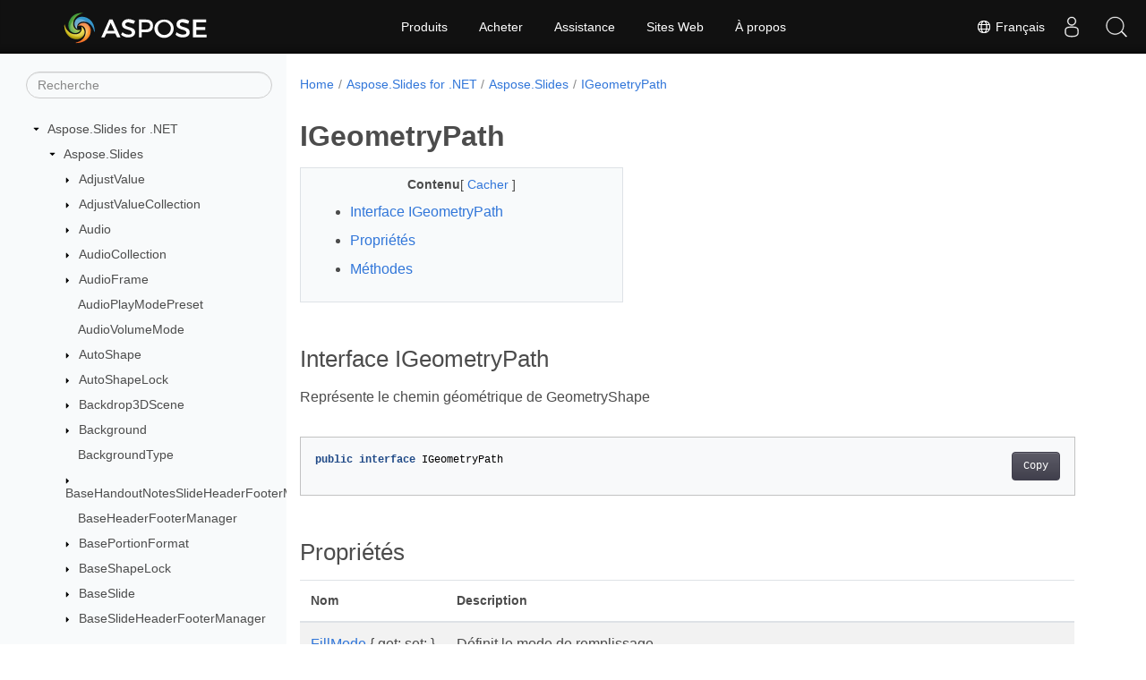

--- FILE ---
content_type: text/html
request_url: https://reference.aspose.com/slides/net/fr/aspose.slides/igeometrypath/
body_size: 15025
content:
<!doctype html><html lang=fr class=no-js><head><meta charset=utf-8><meta name=viewport content="width=device-width,initial-scale=1,shrink-to-fit=no"><link rel=canonical href=https://reference.aspose.com/slides/net/fr/aspose.slides/igeometrypath/><link rel=alternate hreflang=en href=https://reference.aspose.com/slides/net/aspose.slides/igeometrypath/><link rel=alternate hreflang=ru href=https://reference.aspose.com/slides/net/ru/aspose.slides/igeometrypath/><link rel=alternate hreflang=zh href=https://reference.aspose.com/slides/net/zh/aspose.slides/igeometrypath/><link rel=alternate hreflang=fr href=https://reference.aspose.com/slides/net/fr/aspose.slides/igeometrypath/><link rel=alternate hreflang=de href=https://reference.aspose.com/slides/net/de/aspose.slides/igeometrypath/><link rel=alternate hreflang=es href=https://reference.aspose.com/slides/net/es/aspose.slides/igeometrypath/><link rel=alternate hreflang=x-default href=https://reference.aspose.com/slides/net/aspose.slides/igeometrypath/><meta name=generator content="Hugo 0.97.3"><meta name=robots content="index, follow"><link rel=apple-touch-icon sizes=180x180 href=https://cms.admin.containerize.com/templates/asposecloud/images/apple-touch-icon.png><link rel=icon type=image/png sizes=32x32 href=https://cms.admin.containerize.com/templates/asposecloud/images/favicon-32x32.png><link rel=icon type=image/png sizes=16x16 href=https://cms.admin.containerize.com/templates/asposecloud/images/favicon-16x16.png><link rel=mask-icon href=https://cms.admin.containerize.com/templates/asposecloud/images/safari-pinned-tab.svg color=#5bbad5><link rel="shortcut icon" href=https://cms.admin.containerize.com/templates/asposecloud/images/favicon.ico><meta name=msapplication-TileColor content="#2b5797"><meta name=msapplication-config content="https://cms.admin.containerize.com/templates/asposecloud/images/browserconfig.xml"><meta name=theme-color content="#ffffff"><meta name=author content="Aspose"><title>IGeometryPath |
Aspose.Sildes pour .NET API Référence</title><meta name=description content="Représente le chemin géométrique de GeometryShape"><script type=application/ld+json>{"@context":"http://schema.org","@type":"BreadcrumbList","itemListElement":[{"@type":"ListItem","position":1,"item":{"@id":"https:\/\/reference.aspose.com\/","name":"Référence API"}},{"@type":"ListItem","position":2,"item":{"@id":"https:\/\/reference.aspose.com\/slides\/","name":"Slides"}},{"@type":"ListItem","position":3,"item":{"@id":"https:\/\/reference.aspose.com\/slides\/net\/","name":".NET"}},{"@type":"ListItem","position":4,"item":{"@id":"https:\/\/reference.aspose.com\/slides\/net\/fr\/aspose.slides\/","name":"Aspose.slides"}},{"@type":"ListItem","position":5,"item":{"@id":"https:\/\/reference.aspose.com\/slides\/net\/fr\/aspose.slides\/igeometrypath\/","name":"Igeometrypath"}}]}</script><script type=application/ld+json>{"@context":"http://schema.org/","@type":"SoftwareApplication","name":"Aspose.Slides for Fr","applicationCategory":"DeveloperApplication","image":["https://www.aspose.cloud/templates/aspose/img/products/slides/aspose_slides-for-fr.svg"],"description":"Représente le chemin géométrique de GeometryShape","downloadUrl":"https://releases.aspose.com/slides/fr/","releaseNotes":"https://docs.aspose.com/slides/fr/release-notes/","operatingSystem":["Windows","Linux","macOS"]}</script><script type=application/ld+json>{"@context":"https://schema.org/","@type":"Article","mainEntityOfPage":{"@type":"WebPage","@id":"https:\/\/reference.aspose.com\/slides\/net\/fr\/aspose.slides\/igeometrypath\/"},"headline":"IGeometryPath","description":"Représente le chemin géométrique de GeometryShape","image":{"@type":"ImageObject","url":"https://www.aspose.cloud/templates/aspose/img/products/slides/aspose_slides-for-fr.svg","width":"","height":""},"author":{"@type":"Organization","name":"Aspose Pty Ltd"},"publisher":{"@type":"Organization","name":"Aspose Pty Ltd","logo":{"@type":"ImageObject","url":"https://about.aspose.com/templates/aspose/img/svg/aspose-logo.svg","width":"","height":""}},"datePublished":"2025-12-02","wordCount":"266","articleBody":"[Interface IGeometryPath Représente le chemin géométrique de GeometryShape public interface IGeometryPath Propriétés Nom Description FillMode { get; set; } Définit le mode de remplissage PathData { get; } Renvoie le chemin géométrique de GeometryShape sous forme de tableau de segments de chemin. Stroke { get; set; } Définit l\u0026rsquo;apparence du trait Méthodes Nom Description ArcTo(float, float, float, float) Ajoute l\u0026rsquo;arc spécifié au chemin. CloseFigure() Ferme la figure actuelle de ce chemin CubicBezierTo(PointF, PointF, PointF) Ajoute une courbe de Bézier cubique à la fin du chemin CubicBezierTo(PointF, PointF, PointF, uint) Ajoute une courbe de Bézier cubique à l\u0026rsquo;endroit spécifié du chemin CubicBezierTo(float, float, float, float, float, float) Ajoute une courbe de Bézier cubique à la fin du chemin CubicBezierTo(float, float, float, float, float, float, uint) Ajoute une courbe de Bézier cubique à l\u0026rsquo;endroit spécifié du chemin LineTo(PointF) Ajoute une ligne à la fin du chemin LineTo(float, float) Ajoute une ligne à la fin du chemin LineTo(PointF, uint) Ajoute une ligne à l\u0026rsquo;endroit spécifié du chemin LineTo(float, float, uint) Ajoute une ligne à l\u0026rsquo;endroit spécifié du chemin MoveTo(PointF) Définit la position du prochain point. MoveTo(float, float) Définit la position du prochain point. QuadraticBezierTo(PointF, PointF) Ajoute une courbe de Bézier quadratique à la fin du chemin QuadraticBezierTo(PointF, PointF, uint) Ajoute une courbe de Bézier quadratique à l\u0026rsquo;endroit spécifié du chemin QuadraticBezierTo(float, float, float, float) Ajoute une courbe de Bézier quadratique à la fin du chemin QuadraticBezierTo(float, float, float, float, uint) Ajoute une courbe de Bézier quadratique à l\u0026rsquo;endroit spécifié du chemin RemoveAt(int) Supprime le segment à l\u0026rsquo;index spécifié du chemin géométrique. Voir aussi espace de noms Aspose.Slides assembly Aspose.Slides]"}</script><script type=application/ld+json>{"@context":"https://schema.org","@type":"Organization","name":"Aspose Pty. Ltd.","url":"https://www.aspose.com","logo":"https://about.aspose.com/templates/aspose/img/svg/aspose-logo.svg","alternateName":"Aspose","sameAs":["https://www.facebook.com/Aspose/","https://twitter.com/Aspose","https://www.youtube.com/user/AsposeVideo","https://www.linkedin.com/company/aspose","https://stackoverflow.com/questions/tagged/aspose","https://aspose.quora.com/","https://aspose.github.io/"],"contactPoint":[{"@type":"ContactPoint","telephone":"+1 903 306 1676","contactType":"sales","areaServed":"US","availableLanguage":"en"},{"@type":"ContactPoint","telephone":"+44 141 628 8900","contactType":"sales","areaServed":"GB","availableLanguage":"en"},{"@type":"ContactPoint","telephone":"+61 2 8006 6987","contactType":"sales","areaServed":"AU","availableLanguage":"en"}]}</script><script type=application/ld+json>{"@context":"https://schema.org","@type":"WebSite","url":"https://www.aspose.com","sameAs":["https://search.aspose.com","https://docs.aspose.com","https://blog.aspose.com","https://forum.aspose.com","https://products.aspose.com","https://about.aspose.com","https://purchase.aspose.com","https://reference.aspose.com"],"potentialAction":{"@type":"SearchAction","target":"https://search.aspose.com/search/?q={search_term_string}","query-input":"required name=search_term_string"}}</script><meta itemprop=name content="IGeometryPath"><meta itemprop=description content="Représente le chemin géométrique de GeometryShape"><script>(function(t,s,o,e,a){t[e]=t[e]||[],t[e].push({'gtm.start':(new Date).getTime(),event:"gtm.js"});var i=s.getElementsByTagName(o)[0],n=s.createElement(o),r=e!="dataLayer"?"&l="+e:'';n.async=!0,n.src="https://www.googletagmanager.com/gtm.js?id="+a+r,i.parentNode.insertBefore(n,i)})(window,document,"script","dataLayer","GTM-NJMHSH")</script><meta property="og:title" content="IGeometryPath"><meta property="og:description" content="Représente le chemin géométrique de GeometryShape"><meta property="og:type" content="website"><meta property="og:url" content="https://reference.aspose.com/slides/net/fr/aspose.slides/igeometrypath/"><link rel=preload href=/slides/net/scss/main.min.20400877947e2956c31df4f46ebaf81d593c09123b51be8e47950d6b69f9308c.css as=style><link href=/slides/net/scss/main.min.20400877947e2956c31df4f46ebaf81d593c09123b51be8e47950d6b69f9308c.css rel=stylesheet integrity><link href=/slides/net/scss/_code-block.min.850cff2ee102b37a8b0912358fa59fa02fa35dbf562c460ce05c402a5b6709c0.css rel=stylesheet integrity><link href=/slides/net/css/locale.min.css rel=stylesheet></head><body class=td-section><noscript><iframe src="https://www.googletagmanager.com/ns.html?id=GTM-NJMHSH" height=0 width=0 style=display:none;visibility:hidden></iframe></noscript><div class="container-fluid td-outer"><div class=td-main><div class="row flex-xl-nowrap min-height-main-content"><div id=left-side-bar-menu class="split td-sidebar d-print-none col-12 col-md-3 col-xl-3"><div id=td-sidebar-menu class="add-scroll td-sidebar__inner"><form class="td-sidebar__search d-flex align-items-center"><input type=text id=internalSearch class="form-control td-search-input" placeholder=Recherche aria-label=Recherche autocomplete=off data-index=reference.aspose.com>
<button class="btn btn-link td-sidebar__toggle d-md-none p-0 ml-3 fa fa-bars" type=button data-toggle=collapse data-target=#td-section-nav aria-controls=td-docs-nav aria-expanded=false aria-label="Toggle section navigation"></button></form><nav class="td-sidebar-nav pt-2 pl-4 collapse" id=td-section-nav><div class="nav-item dropdown d-block d-lg-none"><a class="nav-link dropdown-toggle" href=# id=navbarDropdown role=button data-toggle=dropdown aria-haspopup=true aria-expanded=false>Français</a><div class=dropdown-menu aria-labelledby=navbarDropdownMenuLink><a class=dropdown-item href=/slides/net/aspose.slides/igeometrypath/>English</a><a class=dropdown-item href=/slides/net/ru/aspose.slides/igeometrypath/>Русский</a><a class=dropdown-item href=/slides/net/zh/aspose.slides/igeometrypath/>简体中文</a><a class=dropdown-item href=/slides/net/de/aspose.slides/igeometrypath/>Deutsch</a><a class=dropdown-item href=/slides/net/es/aspose.slides/igeometrypath/>Español</a></div></div><ul class=td-sidebar-nav__section><li class=td-sidebar-nav__section-title><img src=/slides/net/icons/caret-down.svg alt=caret-down class="icon open-icon" width=10px height=10px><a href=/slides/net/fr/ class="align-left pl-0 pr-2td-sidebar-link td-sidebar-link__section">Aspose.Slides for .NET</a></li><ul><li id=id_slidesnetfr><ul class=td-sidebar-nav__section><li class=td-sidebar-nav__section-title><img src=/slides/net/icons/caret-down.svg alt=caret-down class="icon open-icon" width=10px height=10px><a href=/slides/net/fr/aspose.slides/ class="align-left pl-0 pr-2td-sidebar-link td-sidebar-link__section">Aspose.Slides</a></li><ul><li id=id_slidesnetfrasposeslides><ul class=td-sidebar-nav__section><li class=td-sidebar-nav__section-title><img src=/slides/net/icons/caret-down.svg alt=caret-closed class="icon closed-icon" width=10px height=10px><a href=/slides/net/fr/aspose.slides/adjustvalue/ class="align-left pl-0 pr-2collapsedtd-sidebar-link td-sidebar-link__section">AdjustValue</a></li><ul><li id=id_slidesnetfrasposeslidesadjustvalue></li></ul></ul><ul class=td-sidebar-nav__section><li class=td-sidebar-nav__section-title><img src=/slides/net/icons/caret-down.svg alt=caret-closed class="icon closed-icon" width=10px height=10px><a href=/slides/net/fr/aspose.slides/adjustvaluecollection/ class="align-left pl-0 pr-2collapsedtd-sidebar-link td-sidebar-link__section">AdjustValueCollection</a></li><ul><li id=id_slidesnetfrasposeslidesadjustvaluecollection></li></ul></ul><ul class=td-sidebar-nav__section><li class=td-sidebar-nav__section-title><img src=/slides/net/icons/caret-down.svg alt=caret-closed class="icon closed-icon" width=10px height=10px><a href=/slides/net/fr/aspose.slides/audio/ class="align-left pl-0 pr-2collapsedtd-sidebar-link td-sidebar-link__section">Audio</a></li><ul><li id=id_slidesnetfrasposeslidesaudio></li></ul></ul><ul class=td-sidebar-nav__section><li class=td-sidebar-nav__section-title><img src=/slides/net/icons/caret-down.svg alt=caret-closed class="icon closed-icon" width=10px height=10px><a href=/slides/net/fr/aspose.slides/audiocollection/ class="align-left pl-0 pr-2collapsedtd-sidebar-link td-sidebar-link__section">AudioCollection</a></li><ul><li id=id_slidesnetfrasposeslidesaudiocollection></li></ul></ul><ul class=td-sidebar-nav__section><li class=td-sidebar-nav__section-title><img src=/slides/net/icons/caret-down.svg alt=caret-closed class="icon closed-icon" width=10px height=10px><a href=/slides/net/fr/aspose.slides/audioframe/ class="align-left pl-0 pr-2collapsedtd-sidebar-link td-sidebar-link__section">AudioFrame</a></li><ul><li id=id_slidesnetfrasposeslidesaudioframe></li></ul></ul><ul class=td-sidebar-nav__section><li class=td-sidebar-nav__section-title><div class="icon space-without-icon"></div><a href=/slides/net/fr/aspose.slides/audioplaymodepreset/ class="align-left pl-0 pr-2collapsedtd-sidebar-link td-sidebar-link__section">AudioPlayModePreset</a></li><ul><li id=id_slidesnetfrasposeslidesaudioplaymodepreset></li></ul></ul><ul class=td-sidebar-nav__section><li class=td-sidebar-nav__section-title><div class="icon space-without-icon"></div><a href=/slides/net/fr/aspose.slides/audiovolumemode/ class="align-left pl-0 pr-2collapsedtd-sidebar-link td-sidebar-link__section">AudioVolumeMode</a></li><ul><li id=id_slidesnetfrasposeslidesaudiovolumemode></li></ul></ul><ul class=td-sidebar-nav__section><li class=td-sidebar-nav__section-title><img src=/slides/net/icons/caret-down.svg alt=caret-closed class="icon closed-icon" width=10px height=10px><a href=/slides/net/fr/aspose.slides/autoshape/ class="align-left pl-0 pr-2collapsedtd-sidebar-link td-sidebar-link__section">AutoShape</a></li><ul><li id=id_slidesnetfrasposeslidesautoshape></li></ul></ul><ul class=td-sidebar-nav__section><li class=td-sidebar-nav__section-title><img src=/slides/net/icons/caret-down.svg alt=caret-closed class="icon closed-icon" width=10px height=10px><a href=/slides/net/fr/aspose.slides/autoshapelock/ class="align-left pl-0 pr-2collapsedtd-sidebar-link td-sidebar-link__section">AutoShapeLock</a></li><ul><li id=id_slidesnetfrasposeslidesautoshapelock></li></ul></ul><ul class=td-sidebar-nav__section><li class=td-sidebar-nav__section-title><img src=/slides/net/icons/caret-down.svg alt=caret-closed class="icon closed-icon" width=10px height=10px><a href=/slides/net/fr/aspose.slides/backdrop3dscene/ class="align-left pl-0 pr-2collapsedtd-sidebar-link td-sidebar-link__section">Backdrop3DScene</a></li><ul><li id=id_slidesnetfrasposeslidesbackdrop3dscene></li></ul></ul><ul class=td-sidebar-nav__section><li class=td-sidebar-nav__section-title><img src=/slides/net/icons/caret-down.svg alt=caret-closed class="icon closed-icon" width=10px height=10px><a href=/slides/net/fr/aspose.slides/background/ class="align-left pl-0 pr-2collapsedtd-sidebar-link td-sidebar-link__section">Background</a></li><ul><li id=id_slidesnetfrasposeslidesbackground></li></ul></ul><ul class=td-sidebar-nav__section><li class=td-sidebar-nav__section-title><div class="icon space-without-icon"></div><a href=/slides/net/fr/aspose.slides/backgroundtype/ class="align-left pl-0 pr-2collapsedtd-sidebar-link td-sidebar-link__section">BackgroundType</a></li><ul><li id=id_slidesnetfrasposeslidesbackgroundtype></li></ul></ul><ul class=td-sidebar-nav__section><li class=td-sidebar-nav__section-title><img src=/slides/net/icons/caret-down.svg alt=caret-closed class="icon closed-icon" width=10px height=10px><a href=/slides/net/fr/aspose.slides/basehandoutnotesslideheaderfootermanager/ class="align-left pl-0 pr-2collapsedtd-sidebar-link td-sidebar-link__section">BaseHandoutNotesSlideHeaderFooterManager</a></li><ul><li id=id_slidesnetfrasposeslidesbasehandoutnotesslideheaderfootermanager></li></ul></ul><ul class=td-sidebar-nav__section><li class=td-sidebar-nav__section-title><div class="icon space-without-icon"></div><a href=/slides/net/fr/aspose.slides/baseheaderfootermanager/ class="align-left pl-0 pr-2collapsedtd-sidebar-link td-sidebar-link__section">BaseHeaderFooterManager</a></li><ul><li id=id_slidesnetfrasposeslidesbaseheaderfootermanager></li></ul></ul><ul class=td-sidebar-nav__section><li class=td-sidebar-nav__section-title><img src=/slides/net/icons/caret-down.svg alt=caret-closed class="icon closed-icon" width=10px height=10px><a href=/slides/net/fr/aspose.slides/baseportionformat/ class="align-left pl-0 pr-2collapsedtd-sidebar-link td-sidebar-link__section">BasePortionFormat</a></li><ul><li id=id_slidesnetfrasposeslidesbaseportionformat></li></ul></ul><ul class=td-sidebar-nav__section><li class=td-sidebar-nav__section-title><img src=/slides/net/icons/caret-down.svg alt=caret-closed class="icon closed-icon" width=10px height=10px><a href=/slides/net/fr/aspose.slides/baseshapelock/ class="align-left pl-0 pr-2collapsedtd-sidebar-link td-sidebar-link__section">BaseShapeLock</a></li><ul><li id=id_slidesnetfrasposeslidesbaseshapelock></li></ul></ul><ul class=td-sidebar-nav__section><li class=td-sidebar-nav__section-title><img src=/slides/net/icons/caret-down.svg alt=caret-closed class="icon closed-icon" width=10px height=10px><a href=/slides/net/fr/aspose.slides/baseslide/ class="align-left pl-0 pr-2collapsedtd-sidebar-link td-sidebar-link__section">BaseSlide</a></li><ul><li id=id_slidesnetfrasposeslidesbaseslide></li></ul></ul><ul class=td-sidebar-nav__section><li class=td-sidebar-nav__section-title><img src=/slides/net/icons/caret-down.svg alt=caret-closed class="icon closed-icon" width=10px height=10px><a href=/slides/net/fr/aspose.slides/baseslideheaderfootermanager/ class="align-left pl-0 pr-2collapsedtd-sidebar-link td-sidebar-link__section">BaseSlideHeaderFooterManager</a></li><ul><li id=id_slidesnetfrasposeslidesbaseslideheaderfootermanager></li></ul></ul><ul class=td-sidebar-nav__section><li class=td-sidebar-nav__section-title><div class="icon space-without-icon"></div><a href=/slides/net/fr/aspose.slides/bevelpresettype/ class="align-left pl-0 pr-2collapsedtd-sidebar-link td-sidebar-link__section">BevelPresetType</a></li><ul><li id=id_slidesnetfrasposeslidesbevelpresettype></li></ul></ul><ul class=td-sidebar-nav__section><li class=td-sidebar-nav__section-title><div class="icon space-without-icon"></div><a href=/slides/net/fr/aspose.slides/blackwhitemode/ class="align-left pl-0 pr-2collapsedtd-sidebar-link td-sidebar-link__section">BlackWhiteMode</a></li><ul><li id=id_slidesnetfrasposeslidesblackwhitemode></li></ul></ul><ul class=td-sidebar-nav__section><li class=td-sidebar-nav__section-title><img src=/slides/net/icons/caret-down.svg alt=caret-closed class="icon closed-icon" width=10px height=10px><a href=/slides/net/fr/aspose.slides/blobmanagementoptions/ class="align-left pl-0 pr-2collapsedtd-sidebar-link td-sidebar-link__section">BlobManagementOptions</a></li><ul><li id=id_slidesnetfrasposeslidesblobmanagementoptions></li></ul></ul><ul class=td-sidebar-nav__section><li class=td-sidebar-nav__section-title><img src=/slides/net/icons/caret-down.svg alt=caret-closed class="icon closed-icon" width=10px height=10px><a href=/slides/net/fr/aspose.slides/browsedatkiosk/ class="align-left pl-0 pr-2collapsedtd-sidebar-link td-sidebar-link__section">BrowsedAtKiosk</a></li><ul><li id=id_slidesnetfrasposeslidesbrowsedatkiosk></li></ul></ul><ul class=td-sidebar-nav__section><li class=td-sidebar-nav__section-title><img src=/slides/net/icons/caret-down.svg alt=caret-closed class="icon closed-icon" width=10px height=10px><a href=/slides/net/fr/aspose.slides/browsedbyindividual/ class="align-left pl-0 pr-2collapsedtd-sidebar-link td-sidebar-link__section">BrowsedByIndividual</a></li><ul><li id=id_slidesnetfrasposeslidesbrowsedbyindividual></li></ul></ul><ul class=td-sidebar-nav__section><li class=td-sidebar-nav__section-title><img src=/slides/net/icons/caret-down.svg alt=caret-closed class="icon closed-icon" width=10px height=10px><a href=/slides/net/fr/aspose.slides/buildversioninfo/ class="align-left pl-0 pr-2collapsedtd-sidebar-link td-sidebar-link__section">BuildVersionInfo</a></li><ul><li id=id_slidesnetfrasposeslidesbuildversioninfo></li></ul></ul><ul class=td-sidebar-nav__section><li class=td-sidebar-nav__section-title><img src=/slides/net/icons/caret-down.svg alt=caret-closed class="icon closed-icon" width=10px height=10px><a href=/slides/net/fr/aspose.slides/bulletformat/ class="align-left pl-0 pr-2collapsedtd-sidebar-link td-sidebar-link__section">BulletFormat</a></li><ul><li id=id_slidesnetfrasposeslidesbulletformat></li></ul></ul><ul class=td-sidebar-nav__section><li class=td-sidebar-nav__section-title><div class="icon space-without-icon"></div><a href=/slides/net/fr/aspose.slides/bullettype/ class="align-left pl-0 pr-2collapsedtd-sidebar-link td-sidebar-link__section">BulletType</a></li><ul><li id=id_slidesnetfrasposeslidesbullettype></li></ul></ul><ul class=td-sidebar-nav__section><li class=td-sidebar-nav__section-title><img src=/slides/net/icons/caret-down.svg alt=caret-closed class="icon closed-icon" width=10px height=10px><a href=/slides/net/fr/aspose.slides/camera/ class="align-left pl-0 pr-2collapsedtd-sidebar-link td-sidebar-link__section">Camera</a></li><ul><li id=id_slidesnetfrasposeslidescamera></li></ul></ul><ul class=td-sidebar-nav__section><li class=td-sidebar-nav__section-title><div class="icon space-without-icon"></div><a href=/slides/net/fr/aspose.slides/camerapresettype/ class="align-left pl-0 pr-2collapsedtd-sidebar-link td-sidebar-link__section">CameraPresetType</a></li><ul><li id=id_slidesnetfrasposeslidescamerapresettype></li></ul></ul><ul class=td-sidebar-nav__section><li class=td-sidebar-nav__section-title><img src=/slides/net/icons/caret-down.svg alt=caret-closed class="icon closed-icon" width=10px height=10px><a href=/slides/net/fr/aspose.slides/captions/ class="align-left pl-0 pr-2collapsedtd-sidebar-link td-sidebar-link__section">Captions</a></li><ul><li id=id_slidesnetfrasposeslidescaptions></li></ul></ul><ul class=td-sidebar-nav__section><li class=td-sidebar-nav__section-title><img src=/slides/net/icons/caret-down.svg alt=caret-closed class="icon closed-icon" width=10px height=10px><a href=/slides/net/fr/aspose.slides/captionscollection/ class="align-left pl-0 pr-2collapsedtd-sidebar-link td-sidebar-link__section">CaptionsCollection</a></li><ul><li id=id_slidesnetfrasposeslidescaptionscollection></li></ul></ul><ul class=td-sidebar-nav__section><li class=td-sidebar-nav__section-title><img src=/slides/net/icons/caret-down.svg alt=caret-closed class="icon closed-icon" width=10px height=10px><a href=/slides/net/fr/aspose.slides/cell/ class="align-left pl-0 pr-2collapsedtd-sidebar-link td-sidebar-link__section">Cell</a></li><ul><li id=id_slidesnetfrasposeslidescell></li></ul></ul><ul class=td-sidebar-nav__section><li class=td-sidebar-nav__section-title><img src=/slides/net/icons/caret-down.svg alt=caret-closed class="icon closed-icon" width=10px height=10px><a href=/slides/net/fr/aspose.slides/cellcollection/ class="align-left pl-0 pr-2collapsedtd-sidebar-link td-sidebar-link__section">CellCollection</a></li><ul><li id=id_slidesnetfrasposeslidescellcollection></li></ul></ul><ul class=td-sidebar-nav__section><li class=td-sidebar-nav__section-title><img src=/slides/net/icons/caret-down.svg alt=caret-closed class="icon closed-icon" width=10px height=10px><a href=/slides/net/fr/aspose.slides/cellformat/ class="align-left pl-0 pr-2collapsedtd-sidebar-link td-sidebar-link__section">CellFormat</a></li><ul><li id=id_slidesnetfrasposeslidescellformat></li></ul></ul><ul class=td-sidebar-nav__section><li class=td-sidebar-nav__section-title><img src=/slides/net/icons/caret-down.svg alt=caret-closed class="icon closed-icon" width=10px height=10px><a href=/slides/net/fr/aspose.slides/colorformat/ class="align-left pl-0 pr-2collapsedtd-sidebar-link td-sidebar-link__section">ColorFormat</a></li><ul><li id=id_slidesnetfrasposeslidescolorformat></li></ul></ul><ul class=td-sidebar-nav__section><li class=td-sidebar-nav__section-title><img src=/slides/net/icons/caret-down.svg alt=caret-closed class="icon closed-icon" width=10px height=10px><a href=/slides/net/fr/aspose.slides/coloroperation/ class="align-left pl-0 pr-2collapsedtd-sidebar-link td-sidebar-link__section">ColorOperation</a></li><ul><li id=id_slidesnetfrasposeslidescoloroperation></li></ul></ul><ul class=td-sidebar-nav__section><li class=td-sidebar-nav__section-title><img src=/slides/net/icons/caret-down.svg alt=caret-closed class="icon closed-icon" width=10px height=10px><a href=/slides/net/fr/aspose.slides/coloroperationcollection/ class="align-left pl-0 pr-2collapsedtd-sidebar-link td-sidebar-link__section">ColorOperationCollection</a></li><ul><li id=id_slidesnetfrasposeslidescoloroperationcollection></li></ul></ul><ul class=td-sidebar-nav__section><li class=td-sidebar-nav__section-title><div class="icon space-without-icon"></div><a href=/slides/net/fr/aspose.slides/colorschemeindex/ class="align-left pl-0 pr-2collapsedtd-sidebar-link td-sidebar-link__section">ColorSchemeIndex</a></li><ul><li id=id_slidesnetfrasposeslidescolorschemeindex></li></ul></ul><ul class=td-sidebar-nav__section><li class=td-sidebar-nav__section-title><div class="icon space-without-icon"></div><a href=/slides/net/fr/aspose.slides/colorstringformat/ class="align-left pl-0 pr-2collapsedtd-sidebar-link td-sidebar-link__section">ColorStringFormat</a></li><ul><li id=id_slidesnetfrasposeslidescolorstringformat></li></ul></ul><ul class=td-sidebar-nav__section><li class=td-sidebar-nav__section-title><div class="icon space-without-icon"></div><a href=/slides/net/fr/aspose.slides/colortransformoperation/ class="align-left pl-0 pr-2collapsedtd-sidebar-link td-sidebar-link__section">ColorTransformOperation</a></li><ul><li id=id_slidesnetfrasposeslidescolortransformoperation></li></ul></ul><ul class=td-sidebar-nav__section><li class=td-sidebar-nav__section-title><div class="icon space-without-icon"></div><a href=/slides/net/fr/aspose.slides/colortype/ class="align-left pl-0 pr-2collapsedtd-sidebar-link td-sidebar-link__section">ColorType</a></li><ul><li id=id_slidesnetfrasposeslidescolortype></li></ul></ul><ul class=td-sidebar-nav__section><li class=td-sidebar-nav__section-title><img src=/slides/net/icons/caret-down.svg alt=caret-closed class="icon closed-icon" width=10px height=10px><a href=/slides/net/fr/aspose.slides/column/ class="align-left pl-0 pr-2collapsedtd-sidebar-link td-sidebar-link__section">Column</a></li><ul><li id=id_slidesnetfrasposeslidescolumn></li></ul></ul><ul class=td-sidebar-nav__section><li class=td-sidebar-nav__section-title><img src=/slides/net/icons/caret-down.svg alt=caret-closed class="icon closed-icon" width=10px height=10px><a href=/slides/net/fr/aspose.slides/columncollection/ class="align-left pl-0 pr-2collapsedtd-sidebar-link td-sidebar-link__section">ColumnCollection</a></li><ul><li id=id_slidesnetfrasposeslidescolumncollection></li></ul></ul><ul class=td-sidebar-nav__section><li class=td-sidebar-nav__section-title><img src=/slides/net/icons/caret-down.svg alt=caret-closed class="icon closed-icon" width=10px height=10px><a href=/slides/net/fr/aspose.slides/columnformat/ class="align-left pl-0 pr-2collapsedtd-sidebar-link td-sidebar-link__section">ColumnFormat</a></li><ul><li id=id_slidesnetfrasposeslidescolumnformat></li></ul></ul><ul class=td-sidebar-nav__section><li class=td-sidebar-nav__section-title><img src=/slides/net/icons/caret-down.svg alt=caret-closed class="icon closed-icon" width=10px height=10px><a href=/slides/net/fr/aspose.slides/comment/ class="align-left pl-0 pr-2collapsedtd-sidebar-link td-sidebar-link__section">Comment</a></li><ul><li id=id_slidesnetfrasposeslidescomment></li></ul></ul><ul class=td-sidebar-nav__section><li class=td-sidebar-nav__section-title><img src=/slides/net/icons/caret-down.svg alt=caret-closed class="icon closed-icon" width=10px height=10px><a href=/slides/net/fr/aspose.slides/commentauthor/ class="align-left pl-0 pr-2collapsedtd-sidebar-link td-sidebar-link__section">CommentAuthor</a></li><ul><li id=id_slidesnetfrasposeslidescommentauthor></li></ul></ul><ul class=td-sidebar-nav__section><li class=td-sidebar-nav__section-title><img src=/slides/net/icons/caret-down.svg alt=caret-closed class="icon closed-icon" width=10px height=10px><a href=/slides/net/fr/aspose.slides/commentauthorcollection/ class="align-left pl-0 pr-2collapsedtd-sidebar-link td-sidebar-link__section">CommentAuthorCollection</a></li><ul><li id=id_slidesnetfrasposeslidescommentauthorcollection></li></ul></ul><ul class=td-sidebar-nav__section><li class=td-sidebar-nav__section-title><img src=/slides/net/icons/caret-down.svg alt=caret-closed class="icon closed-icon" width=10px height=10px><a href=/slides/net/fr/aspose.slides/commentcollection/ class="align-left pl-0 pr-2collapsedtd-sidebar-link td-sidebar-link__section">CommentCollection</a></li><ul><li id=id_slidesnetfrasposeslidescommentcollection></li></ul></ul><ul class=td-sidebar-nav__section><li class=td-sidebar-nav__section-title><img src=/slides/net/icons/caret-down.svg alt=caret-closed class="icon closed-icon" width=10px height=10px><a href=/slides/net/fr/aspose.slides/commonslideviewproperties/ class="align-left pl-0 pr-2collapsedtd-sidebar-link td-sidebar-link__section">CommonSlideViewProperties</a></li><ul><li id=id_slidesnetfrasposeslidescommonslideviewproperties></li></ul></ul><ul class=td-sidebar-nav__section><li class=td-sidebar-nav__section-title><img src=/slides/net/icons/caret-down.svg alt=caret-closed class="icon closed-icon" width=10px height=10px><a href=/slides/net/fr/aspose.slides/connector/ class="align-left pl-0 pr-2collapsedtd-sidebar-link td-sidebar-link__section">Connector</a></li><ul><li id=id_slidesnetfrasposeslidesconnector></li></ul></ul><ul class=td-sidebar-nav__section><li class=td-sidebar-nav__section-title><img src=/slides/net/icons/caret-down.svg alt=caret-closed class="icon closed-icon" width=10px height=10px><a href=/slides/net/fr/aspose.slides/connectorlock/ class="align-left pl-0 pr-2collapsedtd-sidebar-link td-sidebar-link__section">ConnectorLock</a></li><ul><li id=id_slidesnetfrasposeslidesconnectorlock></li></ul></ul><ul class=td-sidebar-nav__section><li class=td-sidebar-nav__section-title><img src=/slides/net/icons/caret-down.svg alt=caret-closed class="icon closed-icon" width=10px height=10px><a href=/slides/net/fr/aspose.slides/control/ class="align-left pl-0 pr-2collapsedtd-sidebar-link td-sidebar-link__section">Control</a></li><ul><li id=id_slidesnetfrasposeslidescontrol></li></ul></ul><ul class=td-sidebar-nav__section><li class=td-sidebar-nav__section-title><img src=/slides/net/icons/caret-down.svg alt=caret-closed class="icon closed-icon" width=10px height=10px><a href=/slides/net/fr/aspose.slides/controlcollection/ class="align-left pl-0 pr-2collapsedtd-sidebar-link td-sidebar-link__section">ControlCollection</a></li><ul><li id=id_slidesnetfrasposeslidescontrolcollection></li></ul></ul><ul class=td-sidebar-nav__section><li class=td-sidebar-nav__section-title><img src=/slides/net/icons/caret-down.svg alt=caret-closed class="icon closed-icon" width=10px height=10px><a href=/slides/net/fr/aspose.slides/controlpropertiescollection/ class="align-left pl-0 pr-2collapsedtd-sidebar-link td-sidebar-link__section">ControlPropertiesCollection</a></li><ul><li id=id_slidesnetfrasposeslidescontrolpropertiescollection></li></ul></ul><ul class=td-sidebar-nav__section><li class=td-sidebar-nav__section-title><div class="icon space-without-icon"></div><a href=/slides/net/fr/aspose.slides/controltype/ class="align-left pl-0 pr-2collapsedtd-sidebar-link td-sidebar-link__section">ControlType</a></li><ul><li id=id_slidesnetfrasposeslidescontroltype></li></ul></ul><ul class=td-sidebar-nav__section><li class=td-sidebar-nav__section-title><img src=/slides/net/icons/caret-down.svg alt=caret-closed class="icon closed-icon" width=10px height=10px><a href=/slides/net/fr/aspose.slides/customdata/ class="align-left pl-0 pr-2collapsedtd-sidebar-link td-sidebar-link__section">CustomData</a></li><ul><li id=id_slidesnetfrasposeslidescustomdata></li></ul></ul><ul class=td-sidebar-nav__section><li class=td-sidebar-nav__section-title><img src=/slides/net/icons/caret-down.svg alt=caret-closed class="icon closed-icon" width=10px height=10px><a href=/slides/net/fr/aspose.slides/customxmlpart/ class="align-left pl-0 pr-2collapsedtd-sidebar-link td-sidebar-link__section">CustomXmlPart</a></li><ul><li id=id_slidesnetfrasposeslidescustomxmlpart></li></ul></ul><ul class=td-sidebar-nav__section><li class=td-sidebar-nav__section-title><img src=/slides/net/icons/caret-down.svg alt=caret-closed class="icon closed-icon" width=10px height=10px><a href=/slides/net/fr/aspose.slides/customxmlpartcollection/ class="align-left pl-0 pr-2collapsedtd-sidebar-link td-sidebar-link__section">CustomXmlPartCollection</a></li><ul><li id=id_slidesnetfrasposeslidescustomxmlpartcollection></li></ul></ul><ul class=td-sidebar-nav__section><li class=td-sidebar-nav__section-title><img src=/slides/net/icons/caret-down.svg alt=caret-closed class="icon closed-icon" width=10px height=10px><a href=/slides/net/fr/aspose.slides/digitalsignature/ class="align-left pl-0 pr-2collapsedtd-sidebar-link td-sidebar-link__section">DigitalSignature</a></li><ul><li id=id_slidesnetfrasposeslidesdigitalsignature></li></ul></ul><ul class=td-sidebar-nav__section><li class=td-sidebar-nav__section-title><img src=/slides/net/icons/caret-down.svg alt=caret-closed class="icon closed-icon" width=10px height=10px><a href=/slides/net/fr/aspose.slides/digitalsignaturecollection/ class="align-left pl-0 pr-2collapsedtd-sidebar-link td-sidebar-link__section">DigitalSignatureCollection</a></li><ul><li id=id_slidesnetfrasposeslidesdigitalsignaturecollection></li></ul></ul><ul class=td-sidebar-nav__section><li class=td-sidebar-nav__section-title><img src=/slides/net/icons/caret-down.svg alt=caret-closed class="icon closed-icon" width=10px height=10px><a href=/slides/net/fr/aspose.slides/documentproperties/ class="align-left pl-0 pr-2collapsedtd-sidebar-link td-sidebar-link__section">DocumentProperties</a></li><ul><li id=id_slidesnetfrasposeslidesdocumentproperties></li></ul></ul><ul class=td-sidebar-nav__section><li class=td-sidebar-nav__section-title><div class="icon space-without-icon"></div><a href=/slides/net/fr/aspose.slides/domobject-1/ class="align-left pl-0 pr-2collapsedtd-sidebar-link td-sidebar-link__section">DomObjectTParent</a></li><ul><li id=id_slidesnetfrasposeslidesdomobject-1></li></ul></ul><ul class=td-sidebar-nav__section><li class=td-sidebar-nav__section-title><img src=/slides/net/icons/caret-down.svg alt=caret-closed class="icon closed-icon" width=10px height=10px><a href=/slides/net/fr/aspose.slides/drawingguide/ class="align-left pl-0 pr-2collapsedtd-sidebar-link td-sidebar-link__section">DrawingGuide</a></li><ul><li id=id_slidesnetfrasposeslidesdrawingguide></li></ul></ul><ul class=td-sidebar-nav__section><li class=td-sidebar-nav__section-title><img src=/slides/net/icons/caret-down.svg alt=caret-closed class="icon closed-icon" width=10px height=10px><a href=/slides/net/fr/aspose.slides/drawingguidescollection/ class="align-left pl-0 pr-2collapsedtd-sidebar-link td-sidebar-link__section">DrawingGuidesCollection</a></li><ul><li id=id_slidesnetfrasposeslidesdrawingguidescollection></li></ul></ul><ul class=td-sidebar-nav__section><li class=td-sidebar-nav__section-title><img src=/slides/net/icons/caret-down.svg alt=caret-closed class="icon closed-icon" width=10px height=10px><a href=/slides/net/fr/aspose.slides/effectformat/ class="align-left pl-0 pr-2collapsedtd-sidebar-link td-sidebar-link__section">EffectFormat</a></li><ul><li id=id_slidesnetfrasposeslideseffectformat></li></ul></ul><ul class=td-sidebar-nav__section><li class=td-sidebar-nav__section-title><div class="icon space-without-icon"></div><a href=/slides/net/fr/aspose.slides/embeddinglevel/ class="align-left pl-0 pr-2collapsedtd-sidebar-link td-sidebar-link__section">EmbeddingLevel</a></li><ul><li id=id_slidesnetfrasposeslidesembeddinglevel></li></ul></ul><ul class=td-sidebar-nav__section><li class=td-sidebar-nav__section-title><img src=/slides/net/icons/caret-down.svg alt=caret-closed class="icon closed-icon" width=10px height=10px><a href=/slides/net/fr/aspose.slides/field/ class="align-left pl-0 pr-2collapsedtd-sidebar-link td-sidebar-link__section">Field</a></li><ul><li id=id_slidesnetfrasposeslidesfield></li></ul></ul><ul class=td-sidebar-nav__section><li class=td-sidebar-nav__section-title><img src=/slides/net/icons/caret-down.svg alt=caret-closed class="icon closed-icon" width=10px height=10px><a href=/slides/net/fr/aspose.slides/fieldtype/ class="align-left pl-0 pr-2collapsedtd-sidebar-link td-sidebar-link__section">FieldType</a></li><ul><li id=id_slidesnetfrasposeslidesfieldtype></li></ul></ul><ul class=td-sidebar-nav__section><li class=td-sidebar-nav__section-title><div class="icon space-without-icon"></div><a href=/slides/net/fr/aspose.slides/fillblendmode/ class="align-left pl-0 pr-2collapsedtd-sidebar-link td-sidebar-link__section">FillBlendMode</a></li><ul><li id=id_slidesnetfrasposeslidesfillblendmode></li></ul></ul><ul class=td-sidebar-nav__section><li class=td-sidebar-nav__section-title><img src=/slides/net/icons/caret-down.svg alt=caret-closed class="icon closed-icon" width=10px height=10px><a href=/slides/net/fr/aspose.slides/fillformat/ class="align-left pl-0 pr-2collapsedtd-sidebar-link td-sidebar-link__section">FillFormat</a></li><ul><li id=id_slidesnetfrasposeslidesfillformat></li></ul></ul><ul class=td-sidebar-nav__section><li class=td-sidebar-nav__section-title><div class="icon space-without-icon"></div><a href=/slides/net/fr/aspose.slides/filltype/ class="align-left pl-0 pr-2collapsedtd-sidebar-link td-sidebar-link__section">FillType</a></li><ul><li id=id_slidesnetfrasposeslidesfilltype></li></ul></ul><ul class=td-sidebar-nav__section><li class=td-sidebar-nav__section-title><div class="icon space-without-icon"></div><a href=/slides/net/fr/aspose.slides/fontalignment/ class="align-left pl-0 pr-2collapsedtd-sidebar-link td-sidebar-link__section">FontAlignment</a></li><ul><li id=id_slidesnetfrasposeslidesfontalignment></li></ul></ul><ul class=td-sidebar-nav__section><li class=td-sidebar-nav__section-title><div class="icon space-without-icon"></div><a href=/slides/net/fr/aspose.slides/fontcollectionindex/ class="align-left pl-0 pr-2collapsedtd-sidebar-link td-sidebar-link__section">FontCollectionIndex</a></li><ul><li id=id_slidesnetfrasposeslidesfontcollectionindex></li></ul></ul><ul class=td-sidebar-nav__section><li class=td-sidebar-nav__section-title><img src=/slides/net/icons/caret-down.svg alt=caret-closed class="icon closed-icon" width=10px height=10px><a href=/slides/net/fr/aspose.slides/fontdata/ class="align-left pl-0 pr-2collapsedtd-sidebar-link td-sidebar-link__section">FontData</a></li><ul><li id=id_slidesnetfrasposeslidesfontdata></li></ul></ul><ul class=td-sidebar-nav__section><li class=td-sidebar-nav__section-title><img src=/slides/net/icons/caret-down.svg alt=caret-closed class="icon closed-icon" width=10px height=10px><a href=/slides/net/fr/aspose.slides/fontdatafactory/ class="align-left pl-0 pr-2collapsedtd-sidebar-link td-sidebar-link__section">FontDataFactory</a></li><ul><li id=id_slidesnetfrasposeslidesfontdatafactory></li></ul></ul><ul class=td-sidebar-nav__section><li class=td-sidebar-nav__section-title><img src=/slides/net/icons/caret-down.svg alt=caret-closed class="icon closed-icon" width=10px height=10px><a href=/slides/net/fr/aspose.slides/fontfallbackrule/ class="align-left pl-0 pr-2collapsedtd-sidebar-link td-sidebar-link__section">FontFallBackRule</a></li><ul><li id=id_slidesnetfrasposeslidesfontfallbackrule></li></ul></ul><ul class=td-sidebar-nav__section><li class=td-sidebar-nav__section-title><img src=/slides/net/icons/caret-down.svg alt=caret-closed class="icon closed-icon" width=10px height=10px><a href=/slides/net/fr/aspose.slides/fontfallbackrulescollection/ class="align-left pl-0 pr-2collapsedtd-sidebar-link td-sidebar-link__section">FontFallBackRulesCollection</a></li><ul><li id=id_slidesnetfrasposeslidesfontfallbackrulescollection></li></ul></ul><ul class=td-sidebar-nav__section><li class=td-sidebar-nav__section-title><img src=/slides/net/icons/caret-down.svg alt=caret-closed class="icon closed-icon" width=10px height=10px><a href=/slides/net/fr/aspose.slides/fontsources/ class="align-left pl-0 pr-2collapsedtd-sidebar-link td-sidebar-link__section">FontSources</a></li><ul><li id=id_slidesnetfrasposeslidesfontsources></li></ul></ul><ul class=td-sidebar-nav__section><li class=td-sidebar-nav__section-title><div class="icon space-without-icon"></div><a href=/slides/net/fr/aspose.slides/fontsubstcondition/ class="align-left pl-0 pr-2collapsedtd-sidebar-link td-sidebar-link__section">FontSubstCondition</a></li><ul><li id=id_slidesnetfrasposeslidesfontsubstcondition></li></ul></ul><ul class=td-sidebar-nav__section><li class=td-sidebar-nav__section-title><img src=/slides/net/icons/caret-down.svg alt=caret-closed class="icon closed-icon" width=10px height=10px><a href=/slides/net/fr/aspose.slides/fontsubstrule/ class="align-left pl-0 pr-2collapsedtd-sidebar-link td-sidebar-link__section">FontSubstRule</a></li><ul><li id=id_slidesnetfrasposeslidesfontsubstrule></li></ul></ul><ul class=td-sidebar-nav__section><li class=td-sidebar-nav__section-title><img src=/slides/net/icons/caret-down.svg alt=caret-closed class="icon closed-icon" width=10px height=10px><a href=/slides/net/fr/aspose.slides/fontsubstrulecollection/ class="align-left pl-0 pr-2collapsedtd-sidebar-link td-sidebar-link__section">FontSubstRuleCollection</a></li><ul><li id=id_slidesnetfrasposeslidesfontsubstrulecollection></li></ul></ul><ul class=td-sidebar-nav__section><li class=td-sidebar-nav__section-title><img src=/slides/net/icons/caret-down.svg alt=caret-closed class="icon closed-icon" width=10px height=10px><a href=/slides/net/fr/aspose.slides/fontsubstitutioninfo/ class="align-left pl-0 pr-2collapsedtd-sidebar-link td-sidebar-link__section">FontSubstitutionInfo</a></li><ul><li id=id_slidesnetfrasposeslidesfontsubstitutioninfo></li></ul></ul><ul class=td-sidebar-nav__section><li class=td-sidebar-nav__section-title><img src=/slides/net/icons/caret-down.svg alt=caret-closed class="icon closed-icon" width=10px height=10px><a href=/slides/net/fr/aspose.slides/fonts/ class="align-left pl-0 pr-2collapsedtd-sidebar-link td-sidebar-link__section">Fonts</a></li><ul><li id=id_slidesnetfrasposeslidesfonts></li></ul></ul><ul class=td-sidebar-nav__section><li class=td-sidebar-nav__section-title><img src=/slides/net/icons/caret-down.svg alt=caret-closed class="icon closed-icon" width=10px height=10px><a href=/slides/net/fr/aspose.slides/fontsloader/ class="align-left pl-0 pr-2collapsedtd-sidebar-link td-sidebar-link__section">FontsLoader</a></li><ul><li id=id_slidesnetfrasposeslidesfontsloader></li></ul></ul><ul class=td-sidebar-nav__section><li class=td-sidebar-nav__section-title><img src=/slides/net/icons/caret-down.svg alt=caret-closed class="icon closed-icon" width=10px height=10px><a href=/slides/net/fr/aspose.slides/fontsmanager/ class="align-left pl-0 pr-2collapsedtd-sidebar-link td-sidebar-link__section">FontsManager</a></li><ul><li id=id_slidesnetfrasposeslidesfontsmanager></li></ul></ul><ul class=td-sidebar-nav__section><li class=td-sidebar-nav__section-title><img src=/slides/net/icons/caret-down.svg alt=caret-closed class="icon closed-icon" width=10px height=10px><a href=/slides/net/fr/aspose.slides/formatfactory/ class="align-left pl-0 pr-2collapsedtd-sidebar-link td-sidebar-link__section">FormatFactory</a></li><ul><li id=id_slidesnetfrasposeslidesformatfactory></li></ul></ul><ul class=td-sidebar-nav__section><li class=td-sidebar-nav__section-title><img src=/slides/net/icons/caret-down.svg alt=caret-closed class="icon closed-icon" width=10px height=10px><a href=/slides/net/fr/aspose.slides/geometrypath/ class="align-left pl-0 pr-2collapsedtd-sidebar-link td-sidebar-link__section">GeometryPath</a></li><ul><li id=id_slidesnetfrasposeslidesgeometrypath></li></ul></ul><ul class=td-sidebar-nav__section><li class=td-sidebar-nav__section-title><img src=/slides/net/icons/caret-down.svg alt=caret-closed class="icon closed-icon" width=10px height=10px><a href=/slides/net/fr/aspose.slides/geometryshape/ class="align-left pl-0 pr-2collapsedtd-sidebar-link td-sidebar-link__section">GeometryShape</a></li><ul><li id=id_slidesnetfrasposeslidesgeometryshape></li></ul></ul><ul class=td-sidebar-nav__section><li class=td-sidebar-nav__section-title><img src=/slides/net/icons/caret-down.svg alt=caret-closed class="icon closed-icon" width=10px height=10px><a href=/slides/net/fr/aspose.slides/globallayoutslidecollection/ class="align-left pl-0 pr-2collapsedtd-sidebar-link td-sidebar-link__section">GlobalLayoutSlideCollection</a></li><ul><li id=id_slidesnetfrasposeslidesgloballayoutslidecollection></li></ul></ul><ul class=td-sidebar-nav__section><li class=td-sidebar-nav__section-title><div class="icon space-without-icon"></div><a href=/slides/net/fr/aspose.slides/gradientdirection/ class="align-left pl-0 pr-2collapsedtd-sidebar-link td-sidebar-link__section">GradientDirection</a></li><ul><li id=id_slidesnetfrasposeslidesgradientdirection></li></ul></ul><ul class=td-sidebar-nav__section><li class=td-sidebar-nav__section-title><img src=/slides/net/icons/caret-down.svg alt=caret-closed class="icon closed-icon" width=10px height=10px><a href=/slides/net/fr/aspose.slides/gradientformat/ class="align-left pl-0 pr-2collapsedtd-sidebar-link td-sidebar-link__section">GradientFormat</a></li><ul><li id=id_slidesnetfrasposeslidesgradientformat></li></ul></ul><ul class=td-sidebar-nav__section><li class=td-sidebar-nav__section-title><div class="icon space-without-icon"></div><a href=/slides/net/fr/aspose.slides/gradientshape/ class="align-left pl-0 pr-2collapsedtd-sidebar-link td-sidebar-link__section">GradientShape</a></li><ul><li id=id_slidesnetfrasposeslidesgradientshape></li></ul></ul><ul class=td-sidebar-nav__section><li class=td-sidebar-nav__section-title><img src=/slides/net/icons/caret-down.svg alt=caret-closed class="icon closed-icon" width=10px height=10px><a href=/slides/net/fr/aspose.slides/gradientstop/ class="align-left pl-0 pr-2collapsedtd-sidebar-link td-sidebar-link__section">GradientStop</a></li><ul><li id=id_slidesnetfrasposeslidesgradientstop></li></ul></ul><ul class=td-sidebar-nav__section><li class=td-sidebar-nav__section-title><img src=/slides/net/icons/caret-down.svg alt=caret-closed class="icon closed-icon" width=10px height=10px><a href=/slides/net/fr/aspose.slides/gradientstopcollection/ class="align-left pl-0 pr-2collapsedtd-sidebar-link td-sidebar-link__section">GradientStopCollection</a></li><ul><li id=id_slidesnetfrasposeslidesgradientstopcollection></li></ul></ul><ul class=td-sidebar-nav__section><li class=td-sidebar-nav__section-title><img src=/slides/net/icons/caret-down.svg alt=caret-closed class="icon closed-icon" width=10px height=10px><a href=/slides/net/fr/aspose.slides/gradientstopcollectioneffectivedata/ class="align-left pl-0 pr-2collapsedtd-sidebar-link td-sidebar-link__section">GradientStopCollectionEffectiveData</a></li><ul><li id=id_slidesnetfrasposeslidesgradientstopcollectioneffectivedata></li></ul></ul><ul class=td-sidebar-nav__section><li class=td-sidebar-nav__section-title><img src=/slides/net/icons/caret-down.svg alt=caret-closed class="icon closed-icon" width=10px height=10px><a href=/slides/net/fr/aspose.slides/gradientstopeffectivedata/ class="align-left pl-0 pr-2collapsedtd-sidebar-link td-sidebar-link__section">GradientStopEffectiveData</a></li><ul><li id=id_slidesnetfrasposeslidesgradientstopeffectivedata></li></ul></ul><ul class=td-sidebar-nav__section><li class=td-sidebar-nav__section-title><div class="icon space-without-icon"></div><a href=/slides/net/fr/aspose.slides/gradientstyle/ class="align-left pl-0 pr-2collapsedtd-sidebar-link td-sidebar-link__section">GradientStyle</a></li><ul><li id=id_slidesnetfrasposeslidesgradientstyle></li></ul></ul><ul class=td-sidebar-nav__section><li class=td-sidebar-nav__section-title><img src=/slides/net/icons/caret-down.svg alt=caret-closed class="icon closed-icon" width=10px height=10px><a href=/slides/net/fr/aspose.slides/graphicalobject/ class="align-left pl-0 pr-2collapsedtd-sidebar-link td-sidebar-link__section">GraphicalObject</a></li><ul><li id=id_slidesnetfrasposeslidesgraphicalobject></li></ul></ul><ul class=td-sidebar-nav__section><li class=td-sidebar-nav__section-title><img src=/slides/net/icons/caret-down.svg alt=caret-closed class="icon closed-icon" width=10px height=10px><a href=/slides/net/fr/aspose.slides/graphicalobjectlock/ class="align-left pl-0 pr-2collapsedtd-sidebar-link td-sidebar-link__section">GraphicalObjectLock</a></li><ul><li id=id_slidesnetfrasposeslidesgraphicalobjectlock></li></ul></ul><ul class=td-sidebar-nav__section><li class=td-sidebar-nav__section-title><img src=/slides/net/icons/caret-down.svg alt=caret-closed class="icon closed-icon" width=10px height=10px><a href=/slides/net/fr/aspose.slides/groupshape/ class="align-left pl-0 pr-2collapsedtd-sidebar-link td-sidebar-link__section">GroupShape</a></li><ul><li id=id_slidesnetfrasposeslidesgroupshape></li></ul></ul><ul class=td-sidebar-nav__section><li class=td-sidebar-nav__section-title><img src=/slides/net/icons/caret-down.svg alt=caret-closed class="icon closed-icon" width=10px height=10px><a href=/slides/net/fr/aspose.slides/groupshapelock/ class="align-left pl-0 pr-2collapsedtd-sidebar-link td-sidebar-link__section">GroupShapeLock</a></li><ul><li id=id_slidesnetfrasposeslidesgroupshapelock></li></ul></ul><ul class=td-sidebar-nav__section><li class=td-sidebar-nav__section-title><img src=/slides/net/icons/caret-down.svg alt=caret-closed class="icon closed-icon" width=10px height=10px><a href=/slides/net/fr/aspose.slides/headingpair/ class="align-left pl-0 pr-2collapsedtd-sidebar-link td-sidebar-link__section">HeadingPair</a></li><ul><li id=id_slidesnetfrasposeslidesheadingpair></li></ul></ul><ul class=td-sidebar-nav__section><li class=td-sidebar-nav__section-title><img src=/slides/net/icons/caret-down.svg alt=caret-closed class="icon closed-icon" width=10px height=10px><a href=/slides/net/fr/aspose.slides/hyperlink/ class="align-left pl-0 pr-2collapsedtd-sidebar-link td-sidebar-link__section">Hyperlink</a></li><ul><li id=id_slidesnetfrasposeslideshyperlink></li></ul></ul><ul class=td-sidebar-nav__section><li class=td-sidebar-nav__section-title><div class="icon space-without-icon"></div><a href=/slides/net/fr/aspose.slides/hyperlinkactiontype/ class="align-left pl-0 pr-2collapsedtd-sidebar-link td-sidebar-link__section">HyperlinkActionType</a></li><ul><li id=id_slidesnetfrasposeslideshyperlinkactiontype></li></ul></ul><ul class=td-sidebar-nav__section><li class=td-sidebar-nav__section-title><div class="icon space-without-icon"></div><a href=/slides/net/fr/aspose.slides/hyperlinkcolorsource/ class="align-left pl-0 pr-2collapsedtd-sidebar-link td-sidebar-link__section">HyperlinkColorSource</a></li><ul><li id=id_slidesnetfrasposeslideshyperlinkcolorsource></li></ul></ul><ul class=td-sidebar-nav__section><li class=td-sidebar-nav__section-title><img src=/slides/net/icons/caret-down.svg alt=caret-closed class="icon closed-icon" width=10px height=10px><a href=/slides/net/fr/aspose.slides/hyperlinkmanager/ class="align-left pl-0 pr-2collapsedtd-sidebar-link td-sidebar-link__section">HyperlinkManager</a></li><ul><li id=id_slidesnetfrasposeslideshyperlinkmanager></li></ul></ul><ul class=td-sidebar-nav__section><li class=td-sidebar-nav__section-title><img src=/slides/net/icons/caret-down.svg alt=caret-closed class="icon closed-icon" width=10px height=10px><a href=/slides/net/fr/aspose.slides/hyperlinkqueries/ class="align-left pl-0 pr-2collapsedtd-sidebar-link td-sidebar-link__section">HyperlinkQueries</a></li><ul><li id=id_slidesnetfrasposeslideshyperlinkqueries></li></ul></ul><ul class=td-sidebar-nav__section><li class=td-sidebar-nav__section-title><img src=/slides/net/icons/caret-down.svg alt=caret-closed class="icon closed-icon" width=10px height=10px><a href=/slides/net/fr/aspose.slides/iaccessiblepviobject-1/ class="align-left pl-0 pr-2collapsedtd-sidebar-link td-sidebar-link__section">IAccessiblePVIObjectT</a></li><ul><li id=id_slidesnetfrasposeslidesiaccessiblepviobject-1></li></ul></ul><ul class=td-sidebar-nav__section><li class=td-sidebar-nav__section-title><img src=/slides/net/icons/caret-down.svg alt=caret-closed class="icon closed-icon" width=10px height=10px><a href=/slides/net/fr/aspose.slides/iadjustvalue/ class="align-left pl-0 pr-2collapsedtd-sidebar-link td-sidebar-link__section">IAdjustValue</a></li><ul><li id=id_slidesnetfrasposeslidesiadjustvalue></li></ul></ul><ul class=td-sidebar-nav__section><li class=td-sidebar-nav__section-title><img src=/slides/net/icons/caret-down.svg alt=caret-closed class="icon closed-icon" width=10px height=10px><a href=/slides/net/fr/aspose.slides/iadjustvaluecollection/ class="align-left pl-0 pr-2collapsedtd-sidebar-link td-sidebar-link__section">IAdjustValueCollection</a></li><ul><li id=id_slidesnetfrasposeslidesiadjustvaluecollection></li></ul></ul><ul class=td-sidebar-nav__section><li class=td-sidebar-nav__section-title><img src=/slides/net/icons/caret-down.svg alt=caret-closed class="icon closed-icon" width=10px height=10px><a href=/slides/net/fr/aspose.slides/ianimationtimeline/ class="align-left pl-0 pr-2collapsedtd-sidebar-link td-sidebar-link__section">IAnimationTimeLine</a></li><ul><li id=id_slidesnetfrasposeslidesianimationtimeline></li></ul></ul><ul class=td-sidebar-nav__section><li class=td-sidebar-nav__section-title><img src=/slides/net/icons/caret-down.svg alt=caret-closed class="icon closed-icon" width=10px height=10px><a href=/slides/net/fr/aspose.slides/iaudio/ class="align-left pl-0 pr-2collapsedtd-sidebar-link td-sidebar-link__section">IAudio</a></li><ul><li id=id_slidesnetfrasposeslidesiaudio></li></ul></ul><ul class=td-sidebar-nav__section><li class=td-sidebar-nav__section-title><img src=/slides/net/icons/caret-down.svg alt=caret-closed class="icon closed-icon" width=10px height=10px><a href=/slides/net/fr/aspose.slides/iaudiocollection/ class="align-left pl-0 pr-2collapsedtd-sidebar-link td-sidebar-link__section">IAudioCollection</a></li><ul><li id=id_slidesnetfrasposeslidesiaudiocollection></li></ul></ul><ul class=td-sidebar-nav__section><li class=td-sidebar-nav__section-title><img src=/slides/net/icons/caret-down.svg alt=caret-closed class="icon closed-icon" width=10px height=10px><a href=/slides/net/fr/aspose.slides/iaudioframe/ class="align-left pl-0 pr-2collapsedtd-sidebar-link td-sidebar-link__section">IAudioFrame</a></li><ul><li id=id_slidesnetfrasposeslidesiaudioframe></li></ul></ul><ul class=td-sidebar-nav__section><li class=td-sidebar-nav__section-title><img src=/slides/net/icons/caret-down.svg alt=caret-closed class="icon closed-icon" width=10px height=10px><a href=/slides/net/fr/aspose.slides/iautoshape/ class="align-left pl-0 pr-2collapsedtd-sidebar-link td-sidebar-link__section">IAutoShape</a></li><ul><li id=id_slidesnetfrasposeslidesiautoshape></li></ul></ul><ul class=td-sidebar-nav__section><li class=td-sidebar-nav__section-title><img src=/slides/net/icons/caret-down.svg alt=caret-closed class="icon closed-icon" width=10px height=10px><a href=/slides/net/fr/aspose.slides/iautoshapelock/ class="align-left pl-0 pr-2collapsedtd-sidebar-link td-sidebar-link__section">IAutoShapeLock</a></li><ul><li id=id_slidesnetfrasposeslidesiautoshapelock></li></ul></ul><ul class=td-sidebar-nav__section><li class=td-sidebar-nav__section-title><img src=/slides/net/icons/caret-down.svg alt=caret-closed class="icon closed-icon" width=10px height=10px><a href=/slides/net/fr/aspose.slides/ibackdrop3dscene/ class="align-left pl-0 pr-2collapsedtd-sidebar-link td-sidebar-link__section">IBackdrop3DScene</a></li><ul><li id=id_slidesnetfrasposeslidesibackdrop3dscene></li></ul></ul><ul class=td-sidebar-nav__section><li class=td-sidebar-nav__section-title><img src=/slides/net/icons/caret-down.svg alt=caret-closed class="icon closed-icon" width=10px height=10px><a href=/slides/net/fr/aspose.slides/ibackground/ class="align-left pl-0 pr-2collapsedtd-sidebar-link td-sidebar-link__section">IBackground</a></li><ul><li id=id_slidesnetfrasposeslidesibackground></li></ul></ul><ul class=td-sidebar-nav__section><li class=td-sidebar-nav__section-title><img src=/slides/net/icons/caret-down.svg alt=caret-closed class="icon closed-icon" width=10px height=10px><a href=/slides/net/fr/aspose.slides/ibackgroundeffectivedata/ class="align-left pl-0 pr-2collapsedtd-sidebar-link td-sidebar-link__section">IBackgroundEffectiveData</a></li><ul><li id=id_slidesnetfrasposeslidesibackgroundeffectivedata></li></ul></ul><ul class=td-sidebar-nav__section><li class=td-sidebar-nav__section-title><img src=/slides/net/icons/caret-down.svg alt=caret-closed class="icon closed-icon" width=10px height=10px><a href=/slides/net/fr/aspose.slides/ibasehandoutnotesslideheaderfootermanag/ class="align-left pl-0 pr-2collapsedtd-sidebar-link td-sidebar-link__section">IBaseHandoutNotesSlideHeaderFooterManag</a></li><ul><li id=id_slidesnetfrasposeslidesibasehandoutnotesslideheaderfootermanag></li></ul></ul><ul class=td-sidebar-nav__section><li class=td-sidebar-nav__section-title><div class="icon space-without-icon"></div><a href=/slides/net/fr/aspose.slides/ibaseheaderfootermanager/ class="align-left pl-0 pr-2collapsedtd-sidebar-link td-sidebar-link__section">IBaseHeaderFooterManager</a></li><ul><li id=id_slidesnetfrasposeslidesibaseheaderfootermanager></li></ul></ul><ul class=td-sidebar-nav__section><li class=td-sidebar-nav__section-title><img src=/slides/net/icons/caret-down.svg alt=caret-closed class="icon closed-icon" width=10px height=10px><a href=/slides/net/fr/aspose.slides/ibaseportionformat/ class="align-left pl-0 pr-2collapsedtd-sidebar-link td-sidebar-link__section">IBasePortionFormat</a></li><ul><li id=id_slidesnetfrasposeslidesibaseportionformat></li></ul></ul><ul class=td-sidebar-nav__section><li class=td-sidebar-nav__section-title><img src=/slides/net/icons/caret-down.svg alt=caret-closed class="icon closed-icon" width=10px height=10px><a href=/slides/net/fr/aspose.slides/ibaseportionformateffectivedata/ class="align-left pl-0 pr-2collapsedtd-sidebar-link td-sidebar-link__section">IBasePortionFormatEffectiveData</a></li><ul><li id=id_slidesnetfrasposeslidesibaseportionformateffectivedata></li></ul></ul><ul class=td-sidebar-nav__section><li class=td-sidebar-nav__section-title><img src=/slides/net/icons/caret-down.svg alt=caret-closed class="icon closed-icon" width=10px height=10px><a href=/slides/net/fr/aspose.slides/ibaseshapelock/ class="align-left pl-0 pr-2collapsedtd-sidebar-link td-sidebar-link__section">IBaseShapeLock</a></li><ul><li id=id_slidesnetfrasposeslidesibaseshapelock></li></ul></ul><ul class=td-sidebar-nav__section><li class=td-sidebar-nav__section-title><img src=/slides/net/icons/caret-down.svg alt=caret-closed class="icon closed-icon" width=10px height=10px><a href=/slides/net/fr/aspose.slides/ibaseslide/ class="align-left pl-0 pr-2collapsedtd-sidebar-link td-sidebar-link__section">IBaseSlide</a></li><ul><li id=id_slidesnetfrasposeslidesibaseslide></li></ul></ul><ul class=td-sidebar-nav__section><li class=td-sidebar-nav__section-title><img src=/slides/net/icons/caret-down.svg alt=caret-closed class="icon closed-icon" width=10px height=10px><a href=/slides/net/fr/aspose.slides/ibaseslideheaderfootermanager/ class="align-left pl-0 pr-2collapsedtd-sidebar-link td-sidebar-link__section">IBaseSlideHeaderFooterManager</a></li><ul><li id=id_slidesnetfrasposeslidesibaseslideheaderfootermanager></li></ul></ul><ul class=td-sidebar-nav__section><li class=td-sidebar-nav__section-title><img src=/slides/net/icons/caret-down.svg alt=caret-closed class="icon closed-icon" width=10px height=10px><a href=/slides/net/fr/aspose.slides/ibasetableformateffectivedata/ class="align-left pl-0 pr-2collapsedtd-sidebar-link td-sidebar-link__section">IBaseTableFormatEffectiveData</a></li><ul><li id=id_slidesnetfrasposeslidesibasetableformateffectivedata></li></ul></ul><ul class=td-sidebar-nav__section><li class=td-sidebar-nav__section-title><img src=/slides/net/icons/caret-down.svg alt=caret-closed class="icon closed-icon" width=10px height=10px><a href=/slides/net/fr/aspose.slides/iblobmanagementoptions/ class="align-left pl-0 pr-2collapsedtd-sidebar-link td-sidebar-link__section">IBlobManagementOptions</a></li><ul><li id=id_slidesnetfrasposeslidesiblobmanagementoptions></li></ul></ul><ul class=td-sidebar-nav__section><li class=td-sidebar-nav__section-title><img src=/slides/net/icons/caret-down.svg alt=caret-closed class="icon closed-icon" width=10px height=10px><a href=/slides/net/fr/aspose.slides/ibulktextformattable/ class="align-left pl-0 pr-2collapsedtd-sidebar-link td-sidebar-link__section">IBulkTextFormattable</a></li><ul><li id=id_slidesnetfrasposeslidesibulktextformattable></li></ul></ul><ul class=td-sidebar-nav__section><li class=td-sidebar-nav__section-title><img src=/slides/net/icons/caret-down.svg alt=caret-closed class="icon closed-icon" width=10px height=10px><a href=/slides/net/fr/aspose.slides/ibulletformat/ class="align-left pl-0 pr-2collapsedtd-sidebar-link td-sidebar-link__section">IBulletFormat</a></li><ul><li id=id_slidesnetfrasposeslidesibulletformat></li></ul></ul><ul class=td-sidebar-nav__section><li class=td-sidebar-nav__section-title><img src=/slides/net/icons/caret-down.svg alt=caret-closed class="icon closed-icon" width=10px height=10px><a href=/slides/net/fr/aspose.slides/ibulletformateffectivedata/ class="align-left pl-0 pr-2collapsedtd-sidebar-link td-sidebar-link__section">IBulletFormatEffectiveData</a></li><ul><li id=id_slidesnetfrasposeslidesibulletformateffectivedata></li></ul></ul><ul class=td-sidebar-nav__section><li class=td-sidebar-nav__section-title><img src=/slides/net/icons/caret-down.svg alt=caret-closed class="icon closed-icon" width=10px height=10px><a href=/slides/net/fr/aspose.slides/icamera/ class="align-left pl-0 pr-2collapsedtd-sidebar-link td-sidebar-link__section">ICamera</a></li><ul><li id=id_slidesnetfrasposeslidesicamera></li></ul></ul><ul class=td-sidebar-nav__section><li class=td-sidebar-nav__section-title><img src=/slides/net/icons/caret-down.svg alt=caret-closed class="icon closed-icon" width=10px height=10px><a href=/slides/net/fr/aspose.slides/icameraeffectivedata/ class="align-left pl-0 pr-2collapsedtd-sidebar-link td-sidebar-link__section">ICameraEffectiveData</a></li><ul><li id=id_slidesnetfrasposeslidesicameraeffectivedata></li></ul></ul><ul class=td-sidebar-nav__section><li class=td-sidebar-nav__section-title><img src=/slides/net/icons/caret-down.svg alt=caret-closed class="icon closed-icon" width=10px height=10px><a href=/slides/net/fr/aspose.slides/icaptions/ class="align-left pl-0 pr-2collapsedtd-sidebar-link td-sidebar-link__section">ICaptions</a></li><ul><li id=id_slidesnetfrasposeslidesicaptions></li></ul></ul><ul class=td-sidebar-nav__section><li class=td-sidebar-nav__section-title><img src=/slides/net/icons/caret-down.svg alt=caret-closed class="icon closed-icon" width=10px height=10px><a href=/slides/net/fr/aspose.slides/icaptionscollection/ class="align-left pl-0 pr-2collapsedtd-sidebar-link td-sidebar-link__section">ICaptionsCollection</a></li><ul><li id=id_slidesnetfrasposeslidesicaptionscollection></li></ul></ul><ul class=td-sidebar-nav__section><li class=td-sidebar-nav__section-title><img src=/slides/net/icons/caret-down.svg alt=caret-closed class="icon closed-icon" width=10px height=10px><a href=/slides/net/fr/aspose.slides/icell/ class="align-left pl-0 pr-2collapsedtd-sidebar-link td-sidebar-link__section">ICell</a></li><ul><li id=id_slidesnetfrasposeslidesicell></li></ul></ul><ul class=td-sidebar-nav__section><li class=td-sidebar-nav__section-title><img src=/slides/net/icons/caret-down.svg alt=caret-closed class="icon closed-icon" width=10px height=10px><a href=/slides/net/fr/aspose.slides/icellcollection/ class="align-left pl-0 pr-2collapsedtd-sidebar-link td-sidebar-link__section">ICellCollection</a></li><ul><li id=id_slidesnetfrasposeslidesicellcollection></li></ul></ul><ul class=td-sidebar-nav__section><li class=td-sidebar-nav__section-title><img src=/slides/net/icons/caret-down.svg alt=caret-closed class="icon closed-icon" width=10px height=10px><a href=/slides/net/fr/aspose.slides/icellformat/ class="align-left pl-0 pr-2collapsedtd-sidebar-link td-sidebar-link__section">ICellFormat</a></li><ul><li id=id_slidesnetfrasposeslidesicellformat></li></ul></ul><ul class=td-sidebar-nav__section><li class=td-sidebar-nav__section-title><img src=/slides/net/icons/caret-down.svg alt=caret-closed class="icon closed-icon" width=10px height=10px><a href=/slides/net/fr/aspose.slides/icellformateffectivedata/ class="align-left pl-0 pr-2collapsedtd-sidebar-link td-sidebar-link__section">ICellFormatEffectiveData</a></li><ul><li id=id_slidesnetfrasposeslidesicellformateffectivedata></li></ul></ul><ul class=td-sidebar-nav__section><li class=td-sidebar-nav__section-title><img src=/slides/net/icons/caret-down.svg alt=caret-closed class="icon closed-icon" width=10px height=10px><a href=/slides/net/fr/aspose.slides/icolorformat/ class="align-left pl-0 pr-2collapsedtd-sidebar-link td-sidebar-link__section">IColorFormat</a></li><ul><li id=id_slidesnetfrasposeslidesicolorformat></li></ul></ul><ul class=td-sidebar-nav__section><li class=td-sidebar-nav__section-title><img src=/slides/net/icons/caret-down.svg alt=caret-closed class="icon closed-icon" width=10px height=10px><a href=/slides/net/fr/aspose.slides/icoloroperation/ class="align-left pl-0 pr-2collapsedtd-sidebar-link td-sidebar-link__section">IColorOperation</a></li><ul><li id=id_slidesnetfrasposeslidesicoloroperation></li></ul></ul><ul class=td-sidebar-nav__section><li class=td-sidebar-nav__section-title><img src=/slides/net/icons/caret-down.svg alt=caret-closed class="icon closed-icon" width=10px height=10px><a href=/slides/net/fr/aspose.slides/icoloroperationcollection/ class="align-left pl-0 pr-2collapsedtd-sidebar-link td-sidebar-link__section">IColorOperationCollection</a></li><ul><li id=id_slidesnetfrasposeslidesicoloroperationcollection></li></ul></ul><ul class=td-sidebar-nav__section><li class=td-sidebar-nav__section-title><img src=/slides/net/icons/caret-down.svg alt=caret-closed class="icon closed-icon" width=10px height=10px><a href=/slides/net/fr/aspose.slides/icolumn/ class="align-left pl-0 pr-2collapsedtd-sidebar-link td-sidebar-link__section">IColumn</a></li><ul><li id=id_slidesnetfrasposeslidesicolumn></li></ul></ul><ul class=td-sidebar-nav__section><li class=td-sidebar-nav__section-title><img src=/slides/net/icons/caret-down.svg alt=caret-closed class="icon closed-icon" width=10px height=10px><a href=/slides/net/fr/aspose.slides/icolumncollection/ class="align-left pl-0 pr-2collapsedtd-sidebar-link td-sidebar-link__section">IColumnCollection</a></li><ul><li id=id_slidesnetfrasposeslidesicolumncollection></li></ul></ul><ul class=td-sidebar-nav__section><li class=td-sidebar-nav__section-title><img src=/slides/net/icons/caret-down.svg alt=caret-closed class="icon closed-icon" width=10px height=10px><a href=/slides/net/fr/aspose.slides/icolumnformat/ class="align-left pl-0 pr-2collapsedtd-sidebar-link td-sidebar-link__section">IColumnFormat</a></li><ul><li id=id_slidesnetfrasposeslidesicolumnformat></li></ul></ul><ul class=td-sidebar-nav__section><li class=td-sidebar-nav__section-title><img src=/slides/net/icons/caret-down.svg alt=caret-closed class="icon closed-icon" width=10px height=10px><a href=/slides/net/fr/aspose.slides/icolumnformateffectivedata/ class="align-left pl-0 pr-2collapsedtd-sidebar-link td-sidebar-link__section">IColumnFormatEffectiveData</a></li><ul><li id=id_slidesnetfrasposeslidesicolumnformateffectivedata></li></ul></ul><ul class=td-sidebar-nav__section><li class=td-sidebar-nav__section-title><img src=/slides/net/icons/caret-down.svg alt=caret-closed class="icon closed-icon" width=10px height=10px><a href=/slides/net/fr/aspose.slides/icomment/ class="align-left pl-0 pr-2collapsedtd-sidebar-link td-sidebar-link__section">IComment</a></li><ul><li id=id_slidesnetfrasposeslidesicomment></li></ul></ul><ul class=td-sidebar-nav__section><li class=td-sidebar-nav__section-title><img src=/slides/net/icons/caret-down.svg alt=caret-closed class="icon closed-icon" width=10px height=10px><a href=/slides/net/fr/aspose.slides/icommentauthor/ class="align-left pl-0 pr-2collapsedtd-sidebar-link td-sidebar-link__section">ICommentAuthor</a></li><ul><li id=id_slidesnetfrasposeslidesicommentauthor></li></ul></ul><ul class=td-sidebar-nav__section><li class=td-sidebar-nav__section-title><img src=/slides/net/icons/caret-down.svg alt=caret-closed class="icon closed-icon" width=10px height=10px><a href=/slides/net/fr/aspose.slides/icommentauthorcollection/ class="align-left pl-0 pr-2collapsedtd-sidebar-link td-sidebar-link__section">ICommentAuthorCollection</a></li><ul><li id=id_slidesnetfrasposeslidesicommentauthorcollection></li></ul></ul><ul class=td-sidebar-nav__section><li class=td-sidebar-nav__section-title><img src=/slides/net/icons/caret-down.svg alt=caret-closed class="icon closed-icon" width=10px height=10px><a href=/slides/net/fr/aspose.slides/icommentcollection/ class="align-left pl-0 pr-2collapsedtd-sidebar-link td-sidebar-link__section">ICommentCollection</a></li><ul><li id=id_slidesnetfrasposeslidesicommentcollection></li></ul></ul><ul class=td-sidebar-nav__section><li class=td-sidebar-nav__section-title><img src=/slides/net/icons/caret-down.svg alt=caret-closed class="icon closed-icon" width=10px height=10px><a href=/slides/net/fr/aspose.slides/icommonslideviewproperties/ class="align-left pl-0 pr-2collapsedtd-sidebar-link td-sidebar-link__section">ICommonSlideViewProperties</a></li><ul><li id=id_slidesnetfrasposeslidesicommonslideviewproperties></li></ul></ul><ul class=td-sidebar-nav__section><li class=td-sidebar-nav__section-title><img src=/slides/net/icons/caret-down.svg alt=caret-closed class="icon closed-icon" width=10px height=10px><a href=/slides/net/fr/aspose.slides/iconnector/ class="align-left pl-0 pr-2collapsedtd-sidebar-link td-sidebar-link__section">IConnector</a></li><ul><li id=id_slidesnetfrasposeslidesiconnector></li></ul></ul><ul class=td-sidebar-nav__section><li class=td-sidebar-nav__section-title><img src=/slides/net/icons/caret-down.svg alt=caret-closed class="icon closed-icon" width=10px height=10px><a href=/slides/net/fr/aspose.slides/iconnectorlock/ class="align-left pl-0 pr-2collapsedtd-sidebar-link td-sidebar-link__section">IConnectorLock</a></li><ul><li id=id_slidesnetfrasposeslidesiconnectorlock></li></ul></ul><ul class=td-sidebar-nav__section><li class=td-sidebar-nav__section-title><img src=/slides/net/icons/caret-down.svg alt=caret-closed class="icon closed-icon" width=10px height=10px><a href=/slides/net/fr/aspose.slides/icontrol/ class="align-left pl-0 pr-2collapsedtd-sidebar-link td-sidebar-link__section">IControl</a></li><ul><li id=id_slidesnetfrasposeslidesicontrol></li></ul></ul><ul class=td-sidebar-nav__section><li class=td-sidebar-nav__section-title><img src=/slides/net/icons/caret-down.svg alt=caret-closed class="icon closed-icon" width=10px height=10px><a href=/slides/net/fr/aspose.slides/icontrolcollection/ class="align-left pl-0 pr-2collapsedtd-sidebar-link td-sidebar-link__section">IControlCollection</a></li><ul><li id=id_slidesnetfrasposeslidesicontrolcollection></li></ul></ul><ul class=td-sidebar-nav__section><li class=td-sidebar-nav__section-title><img src=/slides/net/icons/caret-down.svg alt=caret-closed class="icon closed-icon" width=10px height=10px><a href=/slides/net/fr/aspose.slides/icontrolpropertiescollection/ class="align-left pl-0 pr-2collapsedtd-sidebar-link td-sidebar-link__section">IControlPropertiesCollection</a></li><ul><li id=id_slidesnetfrasposeslidesicontrolpropertiescollection></li></ul></ul><ul class=td-sidebar-nav__section><li class=td-sidebar-nav__section-title><img src=/slides/net/icons/caret-down.svg alt=caret-closed class="icon closed-icon" width=10px height=10px><a href=/slides/net/fr/aspose.slides/icustomdata/ class="align-left pl-0 pr-2collapsedtd-sidebar-link td-sidebar-link__section">ICustomData</a></li><ul><li id=id_slidesnetfrasposeslidesicustomdata></li></ul></ul><ul class=td-sidebar-nav__section><li class=td-sidebar-nav__section-title><img src=/slides/net/icons/caret-down.svg alt=caret-closed class="icon closed-icon" width=10px height=10px><a href=/slides/net/fr/aspose.slides/icustomxmlpart/ class="align-left pl-0 pr-2collapsedtd-sidebar-link td-sidebar-link__section">ICustomXmlPart</a></li><ul><li id=id_slidesnetfrasposeslidesicustomxmlpart></li></ul></ul><ul class=td-sidebar-nav__section><li class=td-sidebar-nav__section-title><img src=/slides/net/icons/caret-down.svg alt=caret-closed class="icon closed-icon" width=10px height=10px><a href=/slides/net/fr/aspose.slides/icustomxmlpartcollection/ class="align-left pl-0 pr-2collapsedtd-sidebar-link td-sidebar-link__section">ICustomXmlPartCollection</a></li><ul><li id=id_slidesnetfrasposeslidesicustomxmlpartcollection></li></ul></ul><ul class=td-sidebar-nav__section><li class=td-sidebar-nav__section-title><img src=/slides/net/icons/caret-down.svg alt=caret-closed class="icon closed-icon" width=10px height=10px><a href=/slides/net/fr/aspose.slides/idigitalsignature/ class="align-left pl-0 pr-2collapsedtd-sidebar-link td-sidebar-link__section">IDigitalSignature</a></li><ul><li id=id_slidesnetfrasposeslidesidigitalsignature></li></ul></ul><ul class=td-sidebar-nav__section><li class=td-sidebar-nav__section-title><img src=/slides/net/icons/caret-down.svg alt=caret-closed class="icon closed-icon" width=10px height=10px><a href=/slides/net/fr/aspose.slides/idigitalsignaturecollection/ class="align-left pl-0 pr-2collapsedtd-sidebar-link td-sidebar-link__section">IDigitalSignatureCollection</a></li><ul><li id=id_slidesnetfrasposeslidesidigitalsignaturecollection></li></ul></ul><ul class=td-sidebar-nav__section><li class=td-sidebar-nav__section-title><img src=/slides/net/icons/caret-down.svg alt=caret-closed class="icon closed-icon" width=10px height=10px><a href=/slides/net/fr/aspose.slides/idocumentproperties/ class="align-left pl-0 pr-2collapsedtd-sidebar-link td-sidebar-link__section">IDocumentProperties</a></li><ul><li id=id_slidesnetfrasposeslidesidocumentproperties></li></ul></ul><ul class=td-sidebar-nav__section><li class=td-sidebar-nav__section-title><img src=/slides/net/icons/caret-down.svg alt=caret-closed class="icon closed-icon" width=10px height=10px><a href=/slides/net/fr/aspose.slides/idrawingguide/ class="align-left pl-0 pr-2collapsedtd-sidebar-link td-sidebar-link__section">IDrawingGuide</a></li><ul><li id=id_slidesnetfrasposeslidesidrawingguide></li></ul></ul><ul class=td-sidebar-nav__section><li class=td-sidebar-nav__section-title><img src=/slides/net/icons/caret-down.svg alt=caret-closed class="icon closed-icon" width=10px height=10px><a href=/slides/net/fr/aspose.slides/idrawingguidescollection/ class="align-left pl-0 pr-2collapsedtd-sidebar-link td-sidebar-link__section">IDrawingGuidesCollection</a></li><ul><li id=id_slidesnetfrasposeslidesidrawingguidescollection></li></ul></ul><ul class=td-sidebar-nav__section><li class=td-sidebar-nav__section-title><img src=/slides/net/icons/caret-down.svg alt=caret-closed class="icon closed-icon" width=10px height=10px><a href=/slides/net/fr/aspose.slides/ieffectformat/ class="align-left pl-0 pr-2collapsedtd-sidebar-link td-sidebar-link__section">IEffectFormat</a></li><ul><li id=id_slidesnetfrasposeslidesieffectformat></li></ul></ul><ul class=td-sidebar-nav__section><li class=td-sidebar-nav__section-title><img src=/slides/net/icons/caret-down.svg alt=caret-closed class="icon closed-icon" width=10px height=10px><a href=/slides/net/fr/aspose.slides/ieffectformateffectivedata/ class="align-left pl-0 pr-2collapsedtd-sidebar-link td-sidebar-link__section">IEffectFormatEffectiveData</a></li><ul><li id=id_slidesnetfrasposeslidesieffectformateffectivedata></li></ul></ul><ul class=td-sidebar-nav__section><li class=td-sidebar-nav__section-title><div class="icon space-without-icon"></div><a href=/slides/net/fr/aspose.slides/ieffectparamsource/ class="align-left pl-0 pr-2collapsedtd-sidebar-link td-sidebar-link__section">IEffectParamSource</a></li><ul><li id=id_slidesnetfrasposeslidesieffectparamsource></li></ul></ul><ul class=td-sidebar-nav__section><li class=td-sidebar-nav__section-title><img src=/slides/net/icons/caret-down.svg alt=caret-closed class="icon closed-icon" width=10px height=10px><a href=/slides/net/fr/aspose.slides/ifield/ class="align-left pl-0 pr-2collapsedtd-sidebar-link td-sidebar-link__section">IField</a></li><ul><li id=id_slidesnetfrasposeslidesifield></li></ul></ul><ul class=td-sidebar-nav__section><li class=td-sidebar-nav__section-title><img src=/slides/net/icons/caret-down.svg alt=caret-closed class="icon closed-icon" width=10px height=10px><a href=/slides/net/fr/aspose.slides/ifieldtype/ class="align-left pl-0 pr-2collapsedtd-sidebar-link td-sidebar-link__section">IFieldType</a></li><ul><li id=id_slidesnetfrasposeslidesifieldtype></li></ul></ul><ul class=td-sidebar-nav__section><li class=td-sidebar-nav__section-title><img src=/slides/net/icons/caret-down.svg alt=caret-closed class="icon closed-icon" width=10px height=10px><a href=/slides/net/fr/aspose.slides/ifillformat/ class="align-left pl-0 pr-2collapsedtd-sidebar-link td-sidebar-link__section">IFillFormat</a></li><ul><li id=id_slidesnetfrasposeslidesifillformat></li></ul></ul><ul class=td-sidebar-nav__section><li class=td-sidebar-nav__section-title><img src=/slides/net/icons/caret-down.svg alt=caret-closed class="icon closed-icon" width=10px height=10px><a href=/slides/net/fr/aspose.slides/ifillformateffectivedata/ class="align-left pl-0 pr-2collapsedtd-sidebar-link td-sidebar-link__section">IFillFormatEffectiveData</a></li><ul><li id=id_slidesnetfrasposeslidesifillformateffectivedata></li></ul></ul><ul class=td-sidebar-nav__section><li class=td-sidebar-nav__section-title><div class="icon space-without-icon"></div><a href=/slides/net/fr/aspose.slides/ifillparamsource/ class="align-left pl-0 pr-2collapsedtd-sidebar-link td-sidebar-link__section">IFillParamSource</a></li><ul><li id=id_slidesnetfrasposeslidesifillparamsource></li></ul></ul><ul class=td-sidebar-nav__section><li class=td-sidebar-nav__section-title><img src=/slides/net/icons/caret-down.svg alt=caret-closed class="icon closed-icon" width=10px height=10px><a href=/slides/net/fr/aspose.slides/ifindresultcallback/ class="align-left pl-0 pr-2collapsedtd-sidebar-link td-sidebar-link__section">IFindResultCallback</a></li><ul><li id=id_slidesnetfrasposeslidesifindresultcallback></li></ul></ul><ul class=td-sidebar-nav__section><li class=td-sidebar-nav__section-title><img src=/slides/net/icons/caret-down.svg alt=caret-closed class="icon closed-icon" width=10px height=10px><a href=/slides/net/fr/aspose.slides/ifontdata/ class="align-left pl-0 pr-2collapsedtd-sidebar-link td-sidebar-link__section">IFontData</a></li><ul><li id=id_slidesnetfrasposeslidesifontdata></li></ul></ul><ul class=td-sidebar-nav__section><li class=td-sidebar-nav__section-title><img src=/slides/net/icons/caret-down.svg alt=caret-closed class="icon closed-icon" width=10px height=10px><a href=/slides/net/fr/aspose.slides/ifontdatafactory/ class="align-left pl-0 pr-2collapsedtd-sidebar-link td-sidebar-link__section">IFontDataFactory</a></li><ul><li id=id_slidesnetfrasposeslidesifontdatafactory></li></ul></ul><ul class=td-sidebar-nav__section><li class=td-sidebar-nav__section-title><img src=/slides/net/icons/caret-down.svg alt=caret-closed class="icon closed-icon" width=10px height=10px><a href=/slides/net/fr/aspose.slides/ifontfallbackrule/ class="align-left pl-0 pr-2collapsedtd-sidebar-link td-sidebar-link__section">IFontFallBackRule</a></li><ul><li id=id_slidesnetfrasposeslidesifontfallbackrule></li></ul></ul><ul class=td-sidebar-nav__section><li class=td-sidebar-nav__section-title><img src=/slides/net/icons/caret-down.svg alt=caret-closed class="icon closed-icon" width=10px height=10px><a href=/slides/net/fr/aspose.slides/ifontfallbackrulescollection/ class="align-left pl-0 pr-2collapsedtd-sidebar-link td-sidebar-link__section">IFontFallBackRulesCollection</a></li><ul><li id=id_slidesnetfrasposeslidesifontfallbackrulescollection></li></ul></ul><ul class=td-sidebar-nav__section><li class=td-sidebar-nav__section-title><img src=/slides/net/icons/caret-down.svg alt=caret-closed class="icon closed-icon" width=10px height=10px><a href=/slides/net/fr/aspose.slides/ifontsources/ class="align-left pl-0 pr-2collapsedtd-sidebar-link td-sidebar-link__section">IFontSources</a></li><ul><li id=id_slidesnetfrasposeslidesifontsources></li></ul></ul><ul class=td-sidebar-nav__section><li class=td-sidebar-nav__section-title><img src=/slides/net/icons/caret-down.svg alt=caret-closed class="icon closed-icon" width=10px height=10px><a href=/slides/net/fr/aspose.slides/ifontsubstrule/ class="align-left pl-0 pr-2collapsedtd-sidebar-link td-sidebar-link__section">IFontSubstRule</a></li><ul><li id=id_slidesnetfrasposeslidesifontsubstrule></li></ul></ul><ul class=td-sidebar-nav__section><li class=td-sidebar-nav__section-title><img src=/slides/net/icons/caret-down.svg alt=caret-closed class="icon closed-icon" width=10px height=10px><a href=/slides/net/fr/aspose.slides/ifontsubstrulecollection/ class="align-left pl-0 pr-2collapsedtd-sidebar-link td-sidebar-link__section">IFontSubstRuleCollection</a></li><ul><li id=id_slidesnetfrasposeslidesifontsubstrulecollection></li></ul></ul><ul class=td-sidebar-nav__section><li class=td-sidebar-nav__section-title><img src=/slides/net/icons/caret-down.svg alt=caret-closed class="icon closed-icon" width=10px height=10px><a href=/slides/net/fr/aspose.slides/ifonts/ class="align-left pl-0 pr-2collapsedtd-sidebar-link td-sidebar-link__section">IFonts</a></li><ul><li id=id_slidesnetfrasposeslidesifonts></li></ul></ul><ul class=td-sidebar-nav__section><li class=td-sidebar-nav__section-title><img src=/slides/net/icons/caret-down.svg alt=caret-closed class="icon closed-icon" width=10px height=10px><a href=/slides/net/fr/aspose.slides/ifontseffectivedata/ class="align-left pl-0 pr-2collapsedtd-sidebar-link td-sidebar-link__section">IFontsEffectiveData</a></li><ul><li id=id_slidesnetfrasposeslidesifontseffectivedata></li></ul></ul><ul class=td-sidebar-nav__section><li class=td-sidebar-nav__section-title><div class="icon space-without-icon"></div><a href=/slides/net/fr/aspose.slides/ifontsloader/ class="align-left pl-0 pr-2collapsedtd-sidebar-link td-sidebar-link__section">IFontsLoader</a></li><ul><li id=id_slidesnetfrasposeslidesifontsloader></li></ul></ul><ul class=td-sidebar-nav__section><li class=td-sidebar-nav__section-title><img src=/slides/net/icons/caret-down.svg alt=caret-closed class="icon closed-icon" width=10px height=10px><a href=/slides/net/fr/aspose.slides/ifontsmanager/ class="align-left pl-0 pr-2collapsedtd-sidebar-link td-sidebar-link__section">IFontsManager</a></li><ul><li id=id_slidesnetfrasposeslidesifontsmanager></li></ul></ul><ul class=td-sidebar-nav__section><li class=td-sidebar-nav__section-title><img src=/slides/net/icons/caret-down.svg alt=caret-closed class="icon closed-icon" width=10px height=10px><a href=/slides/net/fr/aspose.slides/iformatfactory/ class="align-left pl-0 pr-2collapsedtd-sidebar-link td-sidebar-link__section">IFormatFactory</a></li><ul><li id=id_slidesnetfrasposeslidesiformatfactory></li></ul></ul><ul class=td-sidebar-nav__section><li class=td-sidebar-nav__section-title><img src=/slides/net/icons/caret-down.svg alt=caret-closed class="icon closed-icon" width=10px height=10px><a href=/slides/net/fr/aspose.slides/igenericcloneable-1/ class="align-left pl-0 pr-2collapsedtd-sidebar-link td-sidebar-link__section">IGenericCloneableT</a></li><ul><li id=id_slidesnetfrasposeslidesigenericcloneable-1></li></ul></ul><ul class=td-sidebar-nav__section><li class=td-sidebar-nav__section-title><img src=/slides/net/icons/caret-down.svg alt=caret-closed class="icon closed-icon" width=10px height=10px><a href=/slides/net/fr/aspose.slides/igenericcollection-1/ class="align-left pl-0 pr-2collapsedtd-sidebar-link td-sidebar-link__section">IGenericCollectionT</a></li><ul><li id=id_slidesnetfrasposeslidesigenericcollection-1></li></ul></ul><ul class=td-sidebar-nav__section><li class=td-sidebar-nav__section-title><img src=/slides/net/icons/caret-down.svg alt=caret-down class="icon open-icon" width=10px height=10px><a href=/slides/net/fr/aspose.slides/igeometrypath/ class="align-left pl-0 pr-2 activetd-sidebar-link td-sidebar-link__section">IGeometryPath</a></li><ul><li id=id_slidesnetfrasposeslidesigeometrypath><ul class=td-sidebar-nav__section><li class=td-sidebar-nav__section-title><div class="icon space-without-icon"></div><a href=/slides/net/fr/aspose.slides/igeometrypath/fillmode/ class="align-left pl-0 pr-2collapsedtd-sidebar-link td-sidebar-link__section">FillMode</a></li><ul><li id=id_slidesnetfrasposeslidesigeometrypathfillmode></li></ul></ul><ul class=td-sidebar-nav__section><li class=td-sidebar-nav__section-title><div class="icon space-without-icon"></div><a href=/slides/net/fr/aspose.slides/igeometrypath/pathdata/ class="align-left pl-0 pr-2collapsedtd-sidebar-link td-sidebar-link__section">PathData</a></li><ul><li id=id_slidesnetfrasposeslidesigeometrypathpathdata></li></ul></ul><ul class=td-sidebar-nav__section><li class=td-sidebar-nav__section-title><div class="icon space-without-icon"></div><a href=/slides/net/fr/aspose.slides/igeometrypath/stroke/ class="align-left pl-0 pr-2collapsedtd-sidebar-link td-sidebar-link__section">Stroke</a></li><ul><li id=id_slidesnetfrasposeslidesigeometrypathstroke></li></ul></ul><ul class=td-sidebar-nav__section><li class=td-sidebar-nav__section-title><div class="icon space-without-icon"></div><a href=/slides/net/fr/aspose.slides/igeometrypath/arcto/ class="align-left pl-0 pr-2collapsedtd-sidebar-link td-sidebar-link__section">ArcTo</a></li><ul><li id=id_slidesnetfrasposeslidesigeometrypatharcto></li></ul></ul><ul class=td-sidebar-nav__section><li class=td-sidebar-nav__section-title><div class="icon space-without-icon"></div><a href=/slides/net/fr/aspose.slides/igeometrypath/closefigure/ class="align-left pl-0 pr-2collapsedtd-sidebar-link td-sidebar-link__section">CloseFigure</a></li><ul><li id=id_slidesnetfrasposeslidesigeometrypathclosefigure></li></ul></ul><ul class=td-sidebar-nav__section><li class=td-sidebar-nav__section-title><div class="icon space-without-icon"></div><a href=/slides/net/fr/aspose.slides/igeometrypath/cubicbezierto/ class="align-left pl-0 pr-2collapsedtd-sidebar-link td-sidebar-link__section">CubicBezierTo</a></li><ul><li id=id_slidesnetfrasposeslidesigeometrypathcubicbezierto></li></ul></ul><ul class=td-sidebar-nav__section><li class=td-sidebar-nav__section-title><div class="icon space-without-icon"></div><a href=/slides/net/fr/aspose.slides/igeometrypath/lineto/ class="align-left pl-0 pr-2collapsedtd-sidebar-link td-sidebar-link__section">LineTo</a></li><ul><li id=id_slidesnetfrasposeslidesigeometrypathlineto></li></ul></ul><ul class=td-sidebar-nav__section><li class=td-sidebar-nav__section-title><div class="icon space-without-icon"></div><a href=/slides/net/fr/aspose.slides/igeometrypath/moveto/ class="align-left pl-0 pr-2collapsedtd-sidebar-link td-sidebar-link__section">MoveTo</a></li><ul><li id=id_slidesnetfrasposeslidesigeometrypathmoveto></li></ul></ul><ul class=td-sidebar-nav__section><li class=td-sidebar-nav__section-title><div class="icon space-without-icon"></div><a href=/slides/net/fr/aspose.slides/igeometrypath/quadraticbezierto/ class="align-left pl-0 pr-2collapsedtd-sidebar-link td-sidebar-link__section">QuadraticBezierTo</a></li><ul><li id=id_slidesnetfrasposeslidesigeometrypathquadraticbezierto></li></ul></ul><ul class=td-sidebar-nav__section><li class=td-sidebar-nav__section-title><div class="icon space-without-icon"></div><a href=/slides/net/fr/aspose.slides/igeometrypath/removeat/ class="align-left pl-0 pr-2collapsedtd-sidebar-link td-sidebar-link__section">RemoveAt</a></li><ul><li id=id_slidesnetfrasposeslidesigeometrypathremoveat></li></ul></ul></li></ul></ul><ul class=td-sidebar-nav__section><li class=td-sidebar-nav__section-title><img src=/slides/net/icons/caret-down.svg alt=caret-closed class="icon closed-icon" width=10px height=10px><a href=/slides/net/fr/aspose.slides/igeometryshape/ class="align-left pl-0 pr-2collapsedtd-sidebar-link td-sidebar-link__section">IGeometryShape</a></li><ul><li id=id_slidesnetfrasposeslidesigeometryshape></li></ul></ul><ul class=td-sidebar-nav__section><li class=td-sidebar-nav__section-title><img src=/slides/net/icons/caret-down.svg alt=caret-closed class="icon closed-icon" width=10px height=10px><a href=/slides/net/fr/aspose.slides/igloballayoutslidecollection/ class="align-left pl-0 pr-2collapsedtd-sidebar-link td-sidebar-link__section">IGlobalLayoutSlideCollection</a></li><ul><li id=id_slidesnetfrasposeslidesigloballayoutslidecollection></li></ul></ul><ul class=td-sidebar-nav__section><li class=td-sidebar-nav__section-title><img src=/slides/net/icons/caret-down.svg alt=caret-closed class="icon closed-icon" width=10px height=10px><a href=/slides/net/fr/aspose.slides/igradientformat/ class="align-left pl-0 pr-2collapsedtd-sidebar-link td-sidebar-link__section">IGradientFormat</a></li><ul><li id=id_slidesnetfrasposeslidesigradientformat></li></ul></ul><ul class=td-sidebar-nav__section><li class=td-sidebar-nav__section-title><img src=/slides/net/icons/caret-down.svg alt=caret-closed class="icon closed-icon" width=10px height=10px><a href=/slides/net/fr/aspose.slides/igradientformateffectivedata/ class="align-left pl-0 pr-2collapsedtd-sidebar-link td-sidebar-link__section">IGradientFormatEffectiveData</a></li><ul><li id=id_slidesnetfrasposeslidesigradientformateffectivedata></li></ul></ul><ul class=td-sidebar-nav__section><li class=td-sidebar-nav__section-title><img src=/slides/net/icons/caret-down.svg alt=caret-closed class="icon closed-icon" width=10px height=10px><a href=/slides/net/fr/aspose.slides/igradientstop/ class="align-left pl-0 pr-2collapsedtd-sidebar-link td-sidebar-link__section">IGradientStop</a></li><ul><li id=id_slidesnetfrasposeslidesigradientstop></li></ul></ul><ul class=td-sidebar-nav__section><li class=td-sidebar-nav__section-title><img src=/slides/net/icons/caret-down.svg alt=caret-closed class="icon closed-icon" width=10px height=10px><a href=/slides/net/fr/aspose.slides/igradientstopcollection/ class="align-left pl-0 pr-2collapsedtd-sidebar-link td-sidebar-link__section">IGradientStopCollection</a></li><ul><li id=id_slidesnetfrasposeslidesigradientstopcollection></li></ul></ul><ul class=td-sidebar-nav__section><li class=td-sidebar-nav__section-title><img src=/slides/net/icons/caret-down.svg alt=caret-closed class="icon closed-icon" width=10px height=10px><a href=/slides/net/fr/aspose.slides/igradientstopcollectioneffectivedata/ class="align-left pl-0 pr-2collapsedtd-sidebar-link td-sidebar-link__section">IGradientStopCollectionEffectiveData</a></li><ul><li id=id_slidesnetfrasposeslidesigradientstopcollectioneffectivedata></li></ul></ul><ul class=td-sidebar-nav__section><li class=td-sidebar-nav__section-title><img src=/slides/net/icons/caret-down.svg alt=caret-closed class="icon closed-icon" width=10px height=10px><a href=/slides/net/fr/aspose.slides/igradientstopeffectivedata/ class="align-left pl-0 pr-2collapsedtd-sidebar-link td-sidebar-link__section">IGradientStopEffectiveData</a></li><ul><li id=id_slidesnetfrasposeslidesigradientstopeffectivedata></li></ul></ul><ul class=td-sidebar-nav__section><li class=td-sidebar-nav__section-title><img src=/slides/net/icons/caret-down.svg alt=caret-closed class="icon closed-icon" width=10px height=10px><a href=/slides/net/fr/aspose.slides/igraphicalobject/ class="align-left pl-0 pr-2collapsedtd-sidebar-link td-sidebar-link__section">IGraphicalObject</a></li><ul><li id=id_slidesnetfrasposeslidesigraphicalobject></li></ul></ul><ul class=td-sidebar-nav__section><li class=td-sidebar-nav__section-title><img src=/slides/net/icons/caret-down.svg alt=caret-closed class="icon closed-icon" width=10px height=10px><a href=/slides/net/fr/aspose.slides/igraphicalobjectlock/ class="align-left pl-0 pr-2collapsedtd-sidebar-link td-sidebar-link__section">IGraphicalObjectLock</a></li><ul><li id=id_slidesnetfrasposeslidesigraphicalobjectlock></li></ul></ul><ul class=td-sidebar-nav__section><li class=td-sidebar-nav__section-title><img src=/slides/net/icons/caret-down.svg alt=caret-closed class="icon closed-icon" width=10px height=10px><a href=/slides/net/fr/aspose.slides/igroupshape/ class="align-left pl-0 pr-2collapsedtd-sidebar-link td-sidebar-link__section">IGroupShape</a></li><ul><li id=id_slidesnetfrasposeslidesigroupshape></li></ul></ul><ul class=td-sidebar-nav__section><li class=td-sidebar-nav__section-title><img src=/slides/net/icons/caret-down.svg alt=caret-closed class="icon closed-icon" width=10px height=10px><a href=/slides/net/fr/aspose.slides/igroupshapelock/ class="align-left pl-0 pr-2collapsedtd-sidebar-link td-sidebar-link__section">IGroupShapeLock</a></li><ul><li id=id_slidesnetfrasposeslidesigroupshapelock></li></ul></ul><ul class=td-sidebar-nav__section><li class=td-sidebar-nav__section-title><img src=/slides/net/icons/caret-down.svg alt=caret-closed class="icon closed-icon" width=10px height=10px><a href=/slides/net/fr/aspose.slides/iheadingpair/ class="align-left pl-0 pr-2collapsedtd-sidebar-link td-sidebar-link__section">IHeadingPair</a></li><ul><li id=id_slidesnetfrasposeslidesiheadingpair></li></ul></ul><ul class=td-sidebar-nav__section><li class=td-sidebar-nav__section-title><img src=/slides/net/icons/caret-down.svg alt=caret-closed class="icon closed-icon" width=10px height=10px><a href=/slides/net/fr/aspose.slides/ihyperlink/ class="align-left pl-0 pr-2collapsedtd-sidebar-link td-sidebar-link__section">IHyperlink</a></li><ul><li id=id_slidesnetfrasposeslidesihyperlink></li></ul></ul><ul class=td-sidebar-nav__section><li class=td-sidebar-nav__section-title><img src=/slides/net/icons/caret-down.svg alt=caret-closed class="icon closed-icon" width=10px height=10px><a href=/slides/net/fr/aspose.slides/ihyperlinkcontainer/ class="align-left pl-0 pr-2collapsedtd-sidebar-link td-sidebar-link__section">IHyperlinkContainer</a></li><ul><li id=id_slidesnetfrasposeslidesihyperlinkcontainer></li></ul></ul><ul class=td-sidebar-nav__section><li class=td-sidebar-nav__section-title><img src=/slides/net/icons/caret-down.svg alt=caret-closed class="icon closed-icon" width=10px height=10px><a href=/slides/net/fr/aspose.slides/ihyperlinkmanager/ class="align-left pl-0 pr-2collapsedtd-sidebar-link td-sidebar-link__section">IHyperlinkManager</a></li><ul><li id=id_slidesnetfrasposeslidesihyperlinkmanager></li></ul></ul><ul class=td-sidebar-nav__section><li class=td-sidebar-nav__section-title><img src=/slides/net/icons/caret-down.svg alt=caret-closed class="icon closed-icon" width=10px height=10px><a href=/slides/net/fr/aspose.slides/ihyperlinkqueries/ class="align-left pl-0 pr-2collapsedtd-sidebar-link td-sidebar-link__section">IHyperlinkQueries</a></li><ul><li id=id_slidesnetfrasposeslidesihyperlinkqueries></li></ul></ul><ul class=td-sidebar-nav__section><li class=td-sidebar-nav__section-title><img src=/slides/net/icons/caret-down.svg alt=caret-closed class="icon closed-icon" width=10px height=10px><a href=/slides/net/fr/aspose.slides/iimage/ class="align-left pl-0 pr-2collapsedtd-sidebar-link td-sidebar-link__section">IImage</a></li><ul><li id=id_slidesnetfrasposeslidesiimage></li></ul></ul><ul class=td-sidebar-nav__section><li class=td-sidebar-nav__section-title><img src=/slides/net/icons/caret-down.svg alt=caret-closed class="icon closed-icon" width=10px height=10px><a href=/slides/net/fr/aspose.slides/iimagecollection/ class="align-left pl-0 pr-2collapsedtd-sidebar-link td-sidebar-link__section">IImageCollection</a></li><ul><li id=id_slidesnetfrasposeslidesiimagecollection></li></ul></ul><ul class=td-sidebar-nav__section><li class=td-sidebar-nav__section-title><img src=/slides/net/icons/caret-down.svg alt=caret-closed class="icon closed-icon" width=10px height=10px><a href=/slides/net/fr/aspose.slides/iimagewrapper/ class="align-left pl-0 pr-2collapsedtd-sidebar-link td-sidebar-link__section">IImageWrapper</a></li><ul><li id=id_slidesnetfrasposeslidesiimagewrapper></li></ul></ul><ul class=td-sidebar-nav__section><li class=td-sidebar-nav__section-title><img src=/slides/net/icons/caret-down.svg alt=caret-closed class="icon closed-icon" width=10px height=10px><a href=/slides/net/fr/aspose.slides/iimagewrapperfactory/ class="align-left pl-0 pr-2collapsedtd-sidebar-link td-sidebar-link__section">IImageWrapperFactory</a></li><ul><li id=id_slidesnetfrasposeslidesiimagewrapperfactory></li></ul></ul><ul class=td-sidebar-nav__section><li class=td-sidebar-nav__section-title><img src=/slides/net/icons/caret-down.svg alt=caret-closed class="icon closed-icon" width=10px height=10px><a href=/slides/net/fr/aspose.slides/iinterruptiontoken/ class="align-left pl-0 pr-2collapsedtd-sidebar-link td-sidebar-link__section">IInterruptionToken</a></li><ul><li id=id_slidesnetfrasposeslidesiinterruptiontoken></li></ul></ul><ul class=td-sidebar-nav__section><li class=td-sidebar-nav__section-title><img src=/slides/net/icons/caret-down.svg alt=caret-closed class="icon closed-icon" width=10px height=10px><a href=/slides/net/fr/aspose.slides/iinterruptiontokensource/ class="align-left pl-0 pr-2collapsedtd-sidebar-link td-sidebar-link__section">IInterruptionTokenSource</a></li><ul><li id=id_slidesnetfrasposeslidesiinterruptiontokensource></li></ul></ul><ul class=td-sidebar-nav__section><li class=td-sidebar-nav__section-title><img src=/slides/net/icons/caret-down.svg alt=caret-closed class="icon closed-icon" width=10px height=10px><a href=/slides/net/fr/aspose.slides/ilayoutplaceholdermanager/ class="align-left pl-0 pr-2collapsedtd-sidebar-link td-sidebar-link__section">ILayoutPlaceholderManager</a></li><ul><li id=id_slidesnetfrasposeslidesilayoutplaceholdermanager></li></ul></ul><ul class=td-sidebar-nav__section><li class=td-sidebar-nav__section-title><img src=/slides/net/icons/caret-down.svg alt=caret-closed class="icon closed-icon" width=10px height=10px><a href=/slides/net/fr/aspose.slides/ilayoutslide/ class="align-left pl-0 pr-2collapsedtd-sidebar-link td-sidebar-link__section">ILayoutSlide</a></li><ul><li id=id_slidesnetfrasposeslidesilayoutslide></li></ul></ul><ul class=td-sidebar-nav__section><li class=td-sidebar-nav__section-title><img src=/slides/net/icons/caret-down.svg alt=caret-closed class="icon closed-icon" width=10px height=10px><a href=/slides/net/fr/aspose.slides/ilayoutslidecollection/ class="align-left pl-0 pr-2collapsedtd-sidebar-link td-sidebar-link__section">ILayoutSlideCollection</a></li><ul><li id=id_slidesnetfrasposeslidesilayoutslidecollection></li></ul></ul><ul class=td-sidebar-nav__section><li class=td-sidebar-nav__section-title><img src=/slides/net/icons/caret-down.svg alt=caret-closed class="icon closed-icon" width=10px height=10px><a href=/slides/net/fr/aspose.slides/ilayoutslideheaderfootermanager/ class="align-left pl-0 pr-2collapsedtd-sidebar-link td-sidebar-link__section">ILayoutSlideHeaderFooterManager</a></li><ul><li id=id_slidesnetfrasposeslidesilayoutslideheaderfootermanager></li></ul></ul><ul class=td-sidebar-nav__section><li class=td-sidebar-nav__section-title><img src=/slides/net/icons/caret-down.svg alt=caret-closed class="icon closed-icon" width=10px height=10px><a href=/slides/net/fr/aspose.slides/ilegacydiagram/ class="align-left pl-0 pr-2collapsedtd-sidebar-link td-sidebar-link__section">ILegacyDiagram</a></li><ul><li id=id_slidesnetfrasposeslidesilegacydiagram></li></ul></ul><ul class=td-sidebar-nav__section><li class=td-sidebar-nav__section-title><img src=/slides/net/icons/caret-down.svg alt=caret-closed class="icon closed-icon" width=10px height=10px><a href=/slides/net/fr/aspose.slides/ilicense/ class="align-left pl-0 pr-2collapsedtd-sidebar-link td-sidebar-link__section">ILicense</a></li><ul><li id=id_slidesnetfrasposeslidesilicense></li></ul></ul><ul class=td-sidebar-nav__section><li class=td-sidebar-nav__section-title><img src=/slides/net/icons/caret-down.svg alt=caret-closed class="icon closed-icon" width=10px height=10px><a href=/slides/net/fr/aspose.slides/ilightrig/ class="align-left pl-0 pr-2collapsedtd-sidebar-link td-sidebar-link__section">ILightRig</a></li><ul><li id=id_slidesnetfrasposeslidesilightrig></li></ul></ul><ul class=td-sidebar-nav__section><li class=td-sidebar-nav__section-title><img src=/slides/net/icons/caret-down.svg alt=caret-closed class="icon closed-icon" width=10px height=10px><a href=/slides/net/fr/aspose.slides/ilightrigeffectivedata/ class="align-left pl-0 pr-2collapsedtd-sidebar-link td-sidebar-link__section">ILightRigEffectiveData</a></li><ul><li id=id_slidesnetfrasposeslidesilightrigeffectivedata></li></ul></ul><ul class=td-sidebar-nav__section><li class=td-sidebar-nav__section-title><img src=/slides/net/icons/caret-down.svg alt=caret-closed class="icon closed-icon" width=10px height=10px><a href=/slides/net/fr/aspose.slides/ilinefillformat/ class="align-left pl-0 pr-2collapsedtd-sidebar-link td-sidebar-link__section">ILineFillFormat</a></li><ul><li id=id_slidesnetfrasposeslidesilinefillformat></li></ul></ul><ul class=td-sidebar-nav__section><li class=td-sidebar-nav__section-title><img src=/slides/net/icons/caret-down.svg alt=caret-closed class="icon closed-icon" width=10px height=10px><a href=/slides/net/fr/aspose.slides/ilinefillformateffectivedata/ class="align-left pl-0 pr-2collapsedtd-sidebar-link td-sidebar-link__section">ILineFillFormatEffectiveData</a></li><ul><li id=id_slidesnetfrasposeslidesilinefillformateffectivedata></li></ul></ul><ul class=td-sidebar-nav__section><li class=td-sidebar-nav__section-title><img src=/slides/net/icons/caret-down.svg alt=caret-closed class="icon closed-icon" width=10px height=10px><a href=/slides/net/fr/aspose.slides/ilineformat/ class="align-left pl-0 pr-2collapsedtd-sidebar-link td-sidebar-link__section">ILineFormat</a></li><ul><li id=id_slidesnetfrasposeslidesilineformat></li></ul></ul><ul class=td-sidebar-nav__section><li class=td-sidebar-nav__section-title><img src=/slides/net/icons/caret-down.svg alt=caret-closed class="icon closed-icon" width=10px height=10px><a href=/slides/net/fr/aspose.slides/ilineformateffectivedata/ class="align-left pl-0 pr-2collapsedtd-sidebar-link td-sidebar-link__section">ILineFormatEffectiveData</a></li><ul><li id=id_slidesnetfrasposeslidesilineformateffectivedata></li></ul></ul><ul class=td-sidebar-nav__section><li class=td-sidebar-nav__section-title><div class="icon space-without-icon"></div><a href=/slides/net/fr/aspose.slides/ilineparamsource/ class="align-left pl-0 pr-2collapsedtd-sidebar-link td-sidebar-link__section">ILineParamSource</a></li><ul><li id=id_slidesnetfrasposeslidesilineparamsource></li></ul></ul><ul class=td-sidebar-nav__section><li class=td-sidebar-nav__section-title><img src=/slides/net/icons/caret-down.svg alt=caret-closed class="icon closed-icon" width=10px height=10px><a href=/slides/net/fr/aspose.slides/iloadoptions/ class="align-left pl-0 pr-2collapsedtd-sidebar-link td-sidebar-link__section">ILoadOptions</a></li><ul><li id=id_slidesnetfrasposeslidesiloadoptions></li></ul></ul><ul class=td-sidebar-nav__section><li class=td-sidebar-nav__section-title><img src=/slides/net/icons/caret-down.svg alt=caret-closed class="icon closed-icon" width=10px height=10px><a href=/slides/net/fr/aspose.slides/imasterhandoutslide/ class="align-left pl-0 pr-2collapsedtd-sidebar-link td-sidebar-link__section">IMasterHandoutSlide</a></li><ul><li id=id_slidesnetfrasposeslidesimasterhandoutslide></li></ul></ul><ul class=td-sidebar-nav__section><li class=td-sidebar-nav__section-title><img src=/slides/net/icons/caret-down.svg alt=caret-closed class="icon closed-icon" width=10px height=10px><a href=/slides/net/fr/aspose.slides/imasterhandoutslideheaderfootermanager/ class="align-left pl-0 pr-2collapsedtd-sidebar-link td-sidebar-link__section">IMasterHandoutSlideHeaderFooterManager</a></li><ul><li id=id_slidesnetfrasposeslidesimasterhandoutslideheaderfootermanager></li></ul></ul><ul class=td-sidebar-nav__section><li class=td-sidebar-nav__section-title><img src=/slides/net/icons/caret-down.svg alt=caret-closed class="icon closed-icon" width=10px height=10px><a href=/slides/net/fr/aspose.slides/imasterhandoutslidemanager/ class="align-left pl-0 pr-2collapsedtd-sidebar-link td-sidebar-link__section">IMasterHandoutSlideManager</a></li><ul><li id=id_slidesnetfrasposeslidesimasterhandoutslidemanager></li></ul></ul><ul class=td-sidebar-nav__section><li class=td-sidebar-nav__section-title><img src=/slides/net/icons/caret-down.svg alt=caret-closed class="icon closed-icon" width=10px height=10px><a href=/slides/net/fr/aspose.slides/imasterlayoutslidecollection/ class="align-left pl-0 pr-2collapsedtd-sidebar-link td-sidebar-link__section">IMasterLayoutSlideCollection</a></li><ul><li id=id_slidesnetfrasposeslidesimasterlayoutslidecollection></li></ul></ul><ul class=td-sidebar-nav__section><li class=td-sidebar-nav__section-title><img src=/slides/net/icons/caret-down.svg alt=caret-closed class="icon closed-icon" width=10px height=10px><a href=/slides/net/fr/aspose.slides/imasternotesslide/ class="align-left pl-0 pr-2collapsedtd-sidebar-link td-sidebar-link__section">IMasterNotesSlide</a></li><ul><li id=id_slidesnetfrasposeslidesimasternotesslide></li></ul></ul><ul class=td-sidebar-nav__section><li class=td-sidebar-nav__section-title><img src=/slides/net/icons/caret-down.svg alt=caret-closed class="icon closed-icon" width=10px height=10px><a href=/slides/net/fr/aspose.slides/imasternotesslideheaderfootermanager/ class="align-left pl-0 pr-2collapsedtd-sidebar-link td-sidebar-link__section">IMasterNotesSlideHeaderFooterManager</a></li><ul><li id=id_slidesnetfrasposeslidesimasternotesslideheaderfootermanager></li></ul></ul><ul class=td-sidebar-nav__section><li class=td-sidebar-nav__section-title><img src=/slides/net/icons/caret-down.svg alt=caret-closed class="icon closed-icon" width=10px height=10px><a href=/slides/net/fr/aspose.slides/imasternotesslidemanager/ class="align-left pl-0 pr-2collapsedtd-sidebar-link td-sidebar-link__section">IMasterNotesSlideManager</a></li><ul><li id=id_slidesnetfrasposeslidesimasternotesslidemanager></li></ul></ul><ul class=td-sidebar-nav__section><li class=td-sidebar-nav__section-title><img src=/slides/net/icons/caret-down.svg alt=caret-closed class="icon closed-icon" width=10px height=10px><a href=/slides/net/fr/aspose.slides/imasterslide/ class="align-left pl-0 pr-2collapsedtd-sidebar-link td-sidebar-link__section">IMasterSlide</a></li><ul><li id=id_slidesnetfrasposeslidesimasterslide></li></ul></ul><ul class=td-sidebar-nav__section><li class=td-sidebar-nav__section-title><img src=/slides/net/icons/caret-down.svg alt=caret-closed class="icon closed-icon" width=10px height=10px><a href=/slides/net/fr/aspose.slides/imasterslidecollection/ class="align-left pl-0 pr-2collapsedtd-sidebar-link td-sidebar-link__section">IMasterSlideCollection</a></li><ul><li id=id_slidesnetfrasposeslidesimasterslidecollection></li></ul></ul><ul class=td-sidebar-nav__section><li class=td-sidebar-nav__section-title><img src=/slides/net/icons/caret-down.svg alt=caret-closed class="icon closed-icon" width=10px height=10px><a href=/slides/net/fr/aspose.slides/imasterslideheaderfootermanager/ class="align-left pl-0 pr-2collapsedtd-sidebar-link td-sidebar-link__section">IMasterSlideHeaderFooterManager</a></li><ul><li id=id_slidesnetfrasposeslidesimasterslideheaderfootermanager></li></ul></ul><ul class=td-sidebar-nav__section><li class=td-sidebar-nav__section-title><img src=/slides/net/icons/caret-down.svg alt=caret-closed class="icon closed-icon" width=10px height=10px><a href=/slides/net/fr/aspose.slides/imetered/ class="align-left pl-0 pr-2collapsedtd-sidebar-link td-sidebar-link__section">IMetered</a></li><ul><li id=id_slidesnetfrasposeslidesimetered></li></ul></ul><ul class=td-sidebar-nav__section><li class=td-sidebar-nav__section-title><img src=/slides/net/icons/caret-down.svg alt=caret-closed class="icon closed-icon" width=10px height=10px><a href=/slides/net/fr/aspose.slides/imoderncomment/ class="align-left pl-0 pr-2collapsedtd-sidebar-link td-sidebar-link__section">IModernComment</a></li><ul><li id=id_slidesnetfrasposeslidesimoderncomment></li></ul></ul><ul class=td-sidebar-nav__section><li class=td-sidebar-nav__section-title><img src=/slides/net/icons/caret-down.svg alt=caret-closed class="icon closed-icon" width=10px height=10px><a href=/slides/net/fr/aspose.slides/inormalviewproperties/ class="align-left pl-0 pr-2collapsedtd-sidebar-link td-sidebar-link__section">INormalViewProperties</a></li><ul><li id=id_slidesnetfrasposeslidesinormalviewproperties></li></ul></ul><ul class=td-sidebar-nav__section><li class=td-sidebar-nav__section-title><img src=/slides/net/icons/caret-down.svg alt=caret-closed class="icon closed-icon" width=10px height=10px><a href=/slides/net/fr/aspose.slides/inormalviewrestoredproperties/ class="align-left pl-0 pr-2collapsedtd-sidebar-link td-sidebar-link__section">INormalViewRestoredProperties</a></li><ul><li id=id_slidesnetfrasposeslidesinormalviewrestoredproperties></li></ul></ul><ul class=td-sidebar-nav__section><li class=td-sidebar-nav__section-title><img src=/slides/net/icons/caret-down.svg alt=caret-closed class="icon closed-icon" width=10px height=10px><a href=/slides/net/fr/aspose.slides/inotessize/ class="align-left pl-0 pr-2collapsedtd-sidebar-link td-sidebar-link__section">INotesSize</a></li><ul><li id=id_slidesnetfrasposeslidesinotessize></li></ul></ul><ul class=td-sidebar-nav__section><li class=td-sidebar-nav__section-title><img src=/slides/net/icons/caret-down.svg alt=caret-closed class="icon closed-icon" width=10px height=10px><a href=/slides/net/fr/aspose.slides/inotesslide/ class="align-left pl-0 pr-2collapsedtd-sidebar-link td-sidebar-link__section">INotesSlide</a></li><ul><li id=id_slidesnetfrasposeslidesinotesslide></li></ul></ul><ul class=td-sidebar-nav__section><li class=td-sidebar-nav__section-title><img src=/slides/net/icons/caret-down.svg alt=caret-closed class="icon closed-icon" width=10px height=10px><a href=/slides/net/fr/aspose.slides/inotesslideheaderfootermanager/ class="align-left pl-0 pr-2collapsedtd-sidebar-link td-sidebar-link__section">INotesSlideHeaderFooterManager</a></li><ul><li id=id_slidesnetfrasposeslidesinotesslideheaderfootermanager></li></ul></ul><ul class=td-sidebar-nav__section><li class=td-sidebar-nav__section-title><img src=/slides/net/icons/caret-down.svg alt=caret-closed class="icon closed-icon" width=10px height=10px><a href=/slides/net/fr/aspose.slides/inotesslidemanager/ class="align-left pl-0 pr-2collapsedtd-sidebar-link td-sidebar-link__section">INotesSlideManager</a></li><ul><li id=id_slidesnetfrasposeslidesinotesslidemanager></li></ul></ul><ul class=td-sidebar-nav__section><li class=td-sidebar-nav__section-title><img src=/slides/net/icons/caret-down.svg alt=caret-closed class="icon closed-icon" width=10px height=10px><a href=/slides/net/fr/aspose.slides/ioleembeddeddatainfo/ class="align-left pl-0 pr-2collapsedtd-sidebar-link td-sidebar-link__section">IOleEmbeddedDataInfo</a></li><ul><li id=id_slidesnetfrasposeslidesioleembeddeddatainfo></li></ul></ul><ul class=td-sidebar-nav__section><li class=td-sidebar-nav__section-title><img src=/slides/net/icons/caret-down.svg alt=caret-closed class="icon closed-icon" width=10px height=10px><a href=/slides/net/fr/aspose.slides/ioleobjectframe/ class="align-left pl-0 pr-2collapsedtd-sidebar-link td-sidebar-link__section">IOleObjectFrame</a></li><ul><li id=id_slidesnetfrasposeslidesioleobjectframe></li></ul></ul><ul class=td-sidebar-nav__section><li class=td-sidebar-nav__section-title><img src=/slides/net/icons/caret-down.svg alt=caret-closed class="icon closed-icon" width=10px height=10px><a href=/slides/net/fr/aspose.slides/ippimage/ class="align-left pl-0 pr-2collapsedtd-sidebar-link td-sidebar-link__section">IPPImage</a></li><ul><li id=id_slidesnetfrasposeslidesippimage></li></ul></ul><ul class=td-sidebar-nav__section><li class=td-sidebar-nav__section-title><img src=/slides/net/icons/caret-down.svg alt=caret-closed class="icon closed-icon" width=10px height=10px><a href=/slides/net/fr/aspose.slides/iparagraph/ class="align-left pl-0 pr-2collapsedtd-sidebar-link td-sidebar-link__section">IParagraph</a></li><ul><li id=id_slidesnetfrasposeslidesiparagraph></li></ul></ul><ul class=td-sidebar-nav__section><li class=td-sidebar-nav__section-title><img src=/slides/net/icons/caret-down.svg alt=caret-closed class="icon closed-icon" width=10px height=10px><a href=/slides/net/fr/aspose.slides/iparagraphcollection/ class="align-left pl-0 pr-2collapsedtd-sidebar-link td-sidebar-link__section">IParagraphCollection</a></li><ul><li id=id_slidesnetfrasposeslidesiparagraphcollection></li></ul></ul><ul class=td-sidebar-nav__section><li class=td-sidebar-nav__section-title><img src=/slides/net/icons/caret-down.svg alt=caret-closed class="icon closed-icon" width=10px height=10px><a href=/slides/net/fr/aspose.slides/iparagraphfactory/ class="align-left pl-0 pr-2collapsedtd-sidebar-link td-sidebar-link__section">IParagraphFactory</a></li><ul><li id=id_slidesnetfrasposeslidesiparagraphfactory></li></ul></ul><ul class=td-sidebar-nav__section><li class=td-sidebar-nav__section-title><img src=/slides/net/icons/caret-down.svg alt=caret-closed class="icon closed-icon" width=10px height=10px><a href=/slides/net/fr/aspose.slides/iparagraphformat/ class="align-left pl-0 pr-2collapsedtd-sidebar-link td-sidebar-link__section">IParagraphFormat</a></li><ul><li id=id_slidesnetfrasposeslidesiparagraphformat></li></ul></ul><ul class=td-sidebar-nav__section><li class=td-sidebar-nav__section-title><img src=/slides/net/icons/caret-down.svg alt=caret-closed class="icon closed-icon" width=10px height=10px><a href=/slides/net/fr/aspose.slides/iparagraphformateffectivedata/ class="align-left pl-0 pr-2collapsedtd-sidebar-link td-sidebar-link__section">IParagraphFormatEffectiveData</a></li><ul><li id=id_slidesnetfrasposeslidesiparagraphformateffectivedata></li></ul></ul><ul class=td-sidebar-nav__section><li class=td-sidebar-nav__section-title><img src=/slides/net/icons/caret-down.svg alt=caret-closed class="icon closed-icon" width=10px height=10px><a href=/slides/net/fr/aspose.slides/ipathsegment/ class="align-left pl-0 pr-2collapsedtd-sidebar-link td-sidebar-link__section">IPathSegment</a></li><ul><li id=id_slidesnetfrasposeslidesipathsegment></li></ul></ul><ul class=td-sidebar-nav__section><li class=td-sidebar-nav__section-title><img src=/slides/net/icons/caret-down.svg alt=caret-closed class="icon closed-icon" width=10px height=10px><a href=/slides/net/fr/aspose.slides/ipatternformat/ class="align-left pl-0 pr-2collapsedtd-sidebar-link td-sidebar-link__section">IPatternFormat</a></li><ul><li id=id_slidesnetfrasposeslidesipatternformat></li></ul></ul><ul class=td-sidebar-nav__section><li class=td-sidebar-nav__section-title><img src=/slides/net/icons/caret-down.svg alt=caret-closed class="icon closed-icon" width=10px height=10px><a href=/slides/net/fr/aspose.slides/ipatternformateffectivedata/ class="align-left pl-0 pr-2collapsedtd-sidebar-link td-sidebar-link__section">IPatternFormatEffectiveData</a></li><ul><li id=id_slidesnetfrasposeslidesipatternformateffectivedata></li></ul></ul><ul class=td-sidebar-nav__section><li class=td-sidebar-nav__section-title><img src=/slides/net/icons/caret-down.svg alt=caret-closed class="icon closed-icon" width=10px height=10px><a href=/slides/net/fr/aspose.slides/ipictureeffectivedata/ class="align-left pl-0 pr-2collapsedtd-sidebar-link td-sidebar-link__section">IPictureEffectiveData</a></li><ul><li id=id_slidesnetfrasposeslidesipictureeffectivedata></li></ul></ul><ul class=td-sidebar-nav__section><li class=td-sidebar-nav__section-title><img src=/slides/net/icons/caret-down.svg alt=caret-closed class="icon closed-icon" width=10px height=10px><a href=/slides/net/fr/aspose.slides/ipicturefillformat/ class="align-left pl-0 pr-2collapsedtd-sidebar-link td-sidebar-link__section">IPictureFillFormat</a></li><ul><li id=id_slidesnetfrasposeslidesipicturefillformat></li></ul></ul><ul class=td-sidebar-nav__section><li class=td-sidebar-nav__section-title><img src=/slides/net/icons/caret-down.svg alt=caret-closed class="icon closed-icon" width=10px height=10px><a href=/slides/net/fr/aspose.slides/ipicturefillformateffectivedata/ class="align-left pl-0 pr-2collapsedtd-sidebar-link td-sidebar-link__section">IPictureFillFormatEffectiveData</a></li><ul><li id=id_slidesnetfrasposeslidesipicturefillformateffectivedata></li></ul></ul><ul class=td-sidebar-nav__section><li class=td-sidebar-nav__section-title><img src=/slides/net/icons/caret-down.svg alt=caret-closed class="icon closed-icon" width=10px height=10px><a href=/slides/net/fr/aspose.slides/ipictureframe/ class="align-left pl-0 pr-2collapsedtd-sidebar-link td-sidebar-link__section">IPictureFrame</a></li><ul><li id=id_slidesnetfrasposeslidesipictureframe></li></ul></ul><ul class=td-sidebar-nav__section><li class=td-sidebar-nav__section-title><img src=/slides/net/icons/caret-down.svg alt=caret-closed class="icon closed-icon" width=10px height=10px><a href=/slides/net/fr/aspose.slides/ipictureframelock/ class="align-left pl-0 pr-2collapsedtd-sidebar-link td-sidebar-link__section">IPictureFrameLock</a></li><ul><li id=id_slidesnetfrasposeslidesipictureframelock></li></ul></ul><ul class=td-sidebar-nav__section><li class=td-sidebar-nav__section-title><img src=/slides/net/icons/caret-down.svg alt=caret-closed class="icon closed-icon" width=10px height=10px><a href=/slides/net/fr/aspose.slides/iplaceholder/ class="align-left pl-0 pr-2collapsedtd-sidebar-link td-sidebar-link__section">IPlaceholder</a></li><ul><li id=id_slidesnetfrasposeslidesiplaceholder></li></ul></ul><ul class=td-sidebar-nav__section><li class=td-sidebar-nav__section-title><img src=/slides/net/icons/caret-down.svg alt=caret-closed class="icon closed-icon" width=10px height=10px><a href=/slides/net/fr/aspose.slides/iportion/ class="align-left pl-0 pr-2collapsedtd-sidebar-link td-sidebar-link__section">IPortion</a></li><ul><li id=id_slidesnetfrasposeslidesiportion></li></ul></ul><ul class=td-sidebar-nav__section><li class=td-sidebar-nav__section-title><img src=/slides/net/icons/caret-down.svg alt=caret-closed class="icon closed-icon" width=10px height=10px><a href=/slides/net/fr/aspose.slides/iportioncollection/ class="align-left pl-0 pr-2collapsedtd-sidebar-link td-sidebar-link__section">IPortionCollection</a></li><ul><li id=id_slidesnetfrasposeslidesiportioncollection></li></ul></ul><ul class=td-sidebar-nav__section><li class=td-sidebar-nav__section-title><img src=/slides/net/icons/caret-down.svg alt=caret-closed class="icon closed-icon" width=10px height=10px><a href=/slides/net/fr/aspose.slides/iportionfactory/ class="align-left pl-0 pr-2collapsedtd-sidebar-link td-sidebar-link__section">IPortionFactory</a></li><ul><li id=id_slidesnetfrasposeslidesiportionfactory></li></ul></ul><ul class=td-sidebar-nav__section><li class=td-sidebar-nav__section-title><img src=/slides/net/icons/caret-down.svg alt=caret-closed class="icon closed-icon" width=10px height=10px><a href=/slides/net/fr/aspose.slides/iportionformat/ class="align-left pl-0 pr-2collapsedtd-sidebar-link td-sidebar-link__section">IPortionFormat</a></li><ul><li id=id_slidesnetfrasposeslidesiportionformat></li></ul></ul><ul class=td-sidebar-nav__section><li class=td-sidebar-nav__section-title><img src=/slides/net/icons/caret-down.svg alt=caret-closed class="icon closed-icon" width=10px height=10px><a href=/slides/net/fr/aspose.slides/iportionformateffectivedata/ class="align-left pl-0 pr-2collapsedtd-sidebar-link td-sidebar-link__section">IPortionFormatEffectiveData</a></li><ul><li id=id_slidesnetfrasposeslidesiportionformateffectivedata></li></ul></ul><ul class=td-sidebar-nav__section><li class=td-sidebar-nav__section-title><img src=/slides/net/icons/caret-down.svg alt=caret-closed class="icon closed-icon" width=10px height=10px><a href=/slides/net/fr/aspose.slides/ipresentation/ class="align-left pl-0 pr-2collapsedtd-sidebar-link td-sidebar-link__section">IPresentation</a></li><ul><li id=id_slidesnetfrasposeslidesipresentation></li></ul></ul><ul class=td-sidebar-nav__section><li class=td-sidebar-nav__section-title><img src=/slides/net/icons/caret-down.svg alt=caret-closed class="icon closed-icon" width=10px height=10px><a href=/slides/net/fr/aspose.slides/ipresentationcomponent/ class="align-left pl-0 pr-2collapsedtd-sidebar-link td-sidebar-link__section">IPresentationComponent</a></li><ul><li id=id_slidesnetfrasposeslidesipresentationcomponent></li></ul></ul><ul class=td-sidebar-nav__section><li class=td-sidebar-nav__section-title><img src=/slides/net/icons/caret-down.svg alt=caret-closed class="icon closed-icon" width=10px height=10px><a href=/slides/net/fr/aspose.slides/ipresentationfactory/ class="align-left pl-0 pr-2collapsedtd-sidebar-link td-sidebar-link__section">IPresentationFactory</a></li><ul><li id=id_slidesnetfrasposeslidesipresentationfactory></li></ul></ul><ul class=td-sidebar-nav__section><li class=td-sidebar-nav__section-title><img src=/slides/net/icons/caret-down.svg alt=caret-closed class="icon closed-icon" width=10px height=10px><a href=/slides/net/fr/aspose.slides/ipresentationheaderfootermanager/ class="align-left pl-0 pr-2collapsedtd-sidebar-link td-sidebar-link__section">IPresentationHeaderFooterManager</a></li><ul><li id=id_slidesnetfrasposeslidesipresentationheaderfootermanager></li></ul></ul><ul class=td-sidebar-nav__section><li class=td-sidebar-nav__section-title><img src=/slides/net/icons/caret-down.svg alt=caret-closed class="icon closed-icon" width=10px height=10px><a href=/slides/net/fr/aspose.slides/ipresentationinfo/ class="align-left pl-0 pr-2collapsedtd-sidebar-link td-sidebar-link__section">IPresentationInfo</a></li><ul><li id=id_slidesnetfrasposeslidesipresentationinfo></li></ul></ul><ul class=td-sidebar-nav__section><li class=td-sidebar-nav__section-title><img src=/slides/net/icons/caret-down.svg alt=caret-closed class="icon closed-icon" width=10px height=10px><a href=/slides/net/fr/aspose.slides/ipresentationtext/ class="align-left pl-0 pr-2collapsedtd-sidebar-link td-sidebar-link__section">IPresentationText</a></li><ul><li id=id_slidesnetfrasposeslidesipresentationtext></li></ul></ul><ul class=td-sidebar-nav__section><li class=td-sidebar-nav__section-title><img src=/slides/net/icons/caret-down.svg alt=caret-closed class="icon closed-icon" width=10px height=10px><a href=/slides/net/fr/aspose.slides/iprogresscallback/ class="align-left pl-0 pr-2collapsedtd-sidebar-link td-sidebar-link__section">IProgressCallback</a></li><ul><li id=id_slidesnetfrasposeslidesiprogresscallback></li></ul></ul><ul class=td-sidebar-nav__section><li class=td-sidebar-nav__section-title><img src=/slides/net/icons/caret-down.svg alt=caret-closed class="icon closed-icon" width=10px height=10px><a href=/slides/net/fr/aspose.slides/iprotectionmanager/ class="align-left pl-0 pr-2collapsedtd-sidebar-link td-sidebar-link__section">IProtectionManager</a></li><ul><li id=id_slidesnetfrasposeslidesiprotectionmanager></li></ul></ul><ul class=td-sidebar-nav__section><li class=td-sidebar-nav__section-title><img src=/slides/net/icons/caret-down.svg alt=caret-closed class="icon closed-icon" width=10px height=10px><a href=/slides/net/fr/aspose.slides/iresourceloadingargs/ class="align-left pl-0 pr-2collapsedtd-sidebar-link td-sidebar-link__section">IResourceLoadingArgs</a></li><ul><li id=id_slidesnetfrasposeslidesiresourceloadingargs></li></ul></ul><ul class=td-sidebar-nav__section><li class=td-sidebar-nav__section-title><img src=/slides/net/icons/caret-down.svg alt=caret-closed class="icon closed-icon" width=10px height=10px><a href=/slides/net/fr/aspose.slides/iresourceloadingcallback/ class="align-left pl-0 pr-2collapsedtd-sidebar-link td-sidebar-link__section">IResourceLoadingCallback</a></li><ul><li id=id_slidesnetfrasposeslidesiresourceloadingcallback></li></ul></ul><ul class=td-sidebar-nav__section><li class=td-sidebar-nav__section-title><img src=/slides/net/icons/caret-down.svg alt=caret-closed class="icon closed-icon" width=10px height=10px><a href=/slides/net/fr/aspose.slides/irow/ class="align-left pl-0 pr-2collapsedtd-sidebar-link td-sidebar-link__section">IRow</a></li><ul><li id=id_slidesnetfrasposeslidesirow></li></ul></ul><ul class=td-sidebar-nav__section><li class=td-sidebar-nav__section-title><img src=/slides/net/icons/caret-down.svg alt=caret-closed class="icon closed-icon" width=10px height=10px><a href=/slides/net/fr/aspose.slides/irowcollection/ class="align-left pl-0 pr-2collapsedtd-sidebar-link td-sidebar-link__section">IRowCollection</a></li><ul><li id=id_slidesnetfrasposeslidesirowcollection></li></ul></ul><ul class=td-sidebar-nav__section><li class=td-sidebar-nav__section-title><img src=/slides/net/icons/caret-down.svg alt=caret-closed class="icon closed-icon" width=10px height=10px><a href=/slides/net/fr/aspose.slides/irowformat/ class="align-left pl-0 pr-2collapsedtd-sidebar-link td-sidebar-link__section">IRowFormat</a></li><ul><li id=id_slidesnetfrasposeslidesirowformat></li></ul></ul><ul class=td-sidebar-nav__section><li class=td-sidebar-nav__section-title><img src=/slides/net/icons/caret-down.svg alt=caret-closed class="icon closed-icon" width=10px height=10px><a href=/slides/net/fr/aspose.slides/irowformateffectivedata/ class="align-left pl-0 pr-2collapsedtd-sidebar-link td-sidebar-link__section">IRowFormatEffectiveData</a></li><ul><li id=id_slidesnetfrasposeslidesirowformateffectivedata></li></ul></ul><ul class=td-sidebar-nav__section><li class=td-sidebar-nav__section-title><img src=/slides/net/icons/caret-down.svg alt=caret-closed class="icon closed-icon" width=10px height=10px><a href=/slides/net/fr/aspose.slides/isection/ class="align-left pl-0 pr-2collapsedtd-sidebar-link td-sidebar-link__section">ISection</a></li><ul><li id=id_slidesnetfrasposeslidesisection></li></ul></ul><ul class=td-sidebar-nav__section><li class=td-sidebar-nav__section-title><img src=/slides/net/icons/caret-down.svg alt=caret-closed class="icon closed-icon" width=10px height=10px><a href=/slides/net/fr/aspose.slides/isectioncollection/ class="align-left pl-0 pr-2collapsedtd-sidebar-link td-sidebar-link__section">ISectionCollection</a></li><ul><li id=id_slidesnetfrasposeslidesisectioncollection></li></ul></ul><ul class=td-sidebar-nav__section><li class=td-sidebar-nav__section-title><img src=/slides/net/icons/caret-down.svg alt=caret-closed class="icon closed-icon" width=10px height=10px><a href=/slides/net/fr/aspose.slides/isectionslidecollection/ class="align-left pl-0 pr-2collapsedtd-sidebar-link td-sidebar-link__section">ISectionSlideCollection</a></li><ul><li id=id_slidesnetfrasposeslidesisectionslidecollection></li></ul></ul><ul class=td-sidebar-nav__section><li class=td-sidebar-nav__section-title><img src=/slides/net/icons/caret-down.svg alt=caret-closed class="icon closed-icon" width=10px height=10px><a href=/slides/net/fr/aspose.slides/isectionzoomframe/ class="align-left pl-0 pr-2collapsedtd-sidebar-link td-sidebar-link__section">ISectionZoomFrame</a></li><ul><li id=id_slidesnetfrasposeslidesisectionzoomframe></li></ul></ul><ul class=td-sidebar-nav__section><li class=td-sidebar-nav__section-title><img src=/slides/net/icons/caret-down.svg alt=caret-closed class="icon closed-icon" width=10px height=10px><a href=/slides/net/fr/aspose.slides/ishape/ class="align-left pl-0 pr-2collapsedtd-sidebar-link td-sidebar-link__section">IShape</a></li><ul><li id=id_slidesnetfrasposeslidesishape></li></ul></ul><ul class=td-sidebar-nav__section><li class=td-sidebar-nav__section-title><img src=/slides/net/icons/caret-down.svg alt=caret-closed class="icon closed-icon" width=10px height=10px><a href=/slides/net/fr/aspose.slides/ishapebevel/ class="align-left pl-0 pr-2collapsedtd-sidebar-link td-sidebar-link__section">IShapeBevel</a></li><ul><li id=id_slidesnetfrasposeslidesishapebevel></li></ul></ul><ul class=td-sidebar-nav__section><li class=td-sidebar-nav__section-title><img src=/slides/net/icons/caret-down.svg alt=caret-closed class="icon closed-icon" width=10px height=10px><a href=/slides/net/fr/aspose.slides/ishapebeveleffectivedata/ class="align-left pl-0 pr-2collapsedtd-sidebar-link td-sidebar-link__section">IShapeBevelEffectiveData</a></li><ul><li id=id_slidesnetfrasposeslidesishapebeveleffectivedata></li></ul></ul><ul class=td-sidebar-nav__section><li class=td-sidebar-nav__section-title><img src=/slides/net/icons/caret-down.svg alt=caret-closed class="icon closed-icon" width=10px height=10px><a href=/slides/net/fr/aspose.slides/ishapecollection/ class="align-left pl-0 pr-2collapsedtd-sidebar-link td-sidebar-link__section">IShapeCollection</a></li><ul><li id=id_slidesnetfrasposeslidesishapecollection></li></ul></ul><ul class=td-sidebar-nav__section><li class=td-sidebar-nav__section-title><div class="icon space-without-icon"></div><a href=/slides/net/fr/aspose.slides/ishapeelement/ class="align-left pl-0 pr-2collapsedtd-sidebar-link td-sidebar-link__section">IShapeElement</a></li><ul><li id=id_slidesnetfrasposeslidesishapeelement></li></ul></ul><ul class=td-sidebar-nav__section><li class=td-sidebar-nav__section-title><img src=/slides/net/icons/caret-down.svg alt=caret-closed class="icon closed-icon" width=10px height=10px><a href=/slides/net/fr/aspose.slides/ishapeframe/ class="align-left pl-0 pr-2collapsedtd-sidebar-link td-sidebar-link__section">IShapeFrame</a></li><ul><li id=id_slidesnetfrasposeslidesishapeframe></li></ul></ul><ul class=td-sidebar-nav__section><li class=td-sidebar-nav__section-title><img src=/slides/net/icons/caret-down.svg alt=caret-closed class="icon closed-icon" width=10px height=10px><a href=/slides/net/fr/aspose.slides/ishapestyle/ class="align-left pl-0 pr-2collapsedtd-sidebar-link td-sidebar-link__section">IShapeStyle</a></li><ul><li id=id_slidesnetfrasposeslidesishapestyle></li></ul></ul><ul class=td-sidebar-nav__section><li class=td-sidebar-nav__section-title><img src=/slides/net/icons/caret-down.svg alt=caret-closed class="icon closed-icon" width=10px height=10px><a href=/slides/net/fr/aspose.slides/isketchformat/ class="align-left pl-0 pr-2collapsedtd-sidebar-link td-sidebar-link__section">ISketchFormat</a></li><ul><li id=id_slidesnetfrasposeslidesisketchformat></li></ul></ul><ul class=td-sidebar-nav__section><li class=td-sidebar-nav__section-title><img src=/slides/net/icons/caret-down.svg alt=caret-closed class="icon closed-icon" width=10px height=10px><a href=/slides/net/fr/aspose.slides/isketchformateffectivedata/ class="align-left pl-0 pr-2collapsedtd-sidebar-link td-sidebar-link__section">ISketchFormatEffectiveData</a></li><ul><li id=id_slidesnetfrasposeslidesisketchformateffectivedata></li></ul></ul><ul class=td-sidebar-nav__section><li class=td-sidebar-nav__section-title><img src=/slides/net/icons/caret-down.svg alt=caret-closed class="icon closed-icon" width=10px height=10px><a href=/slides/net/fr/aspose.slides/islide/ class="align-left pl-0 pr-2collapsedtd-sidebar-link td-sidebar-link__section">ISlide</a></li><ul><li id=id_slidesnetfrasposeslidesislide></li></ul></ul><ul class=td-sidebar-nav__section><li class=td-sidebar-nav__section-title><img src=/slides/net/icons/caret-down.svg alt=caret-closed class="icon closed-icon" width=10px height=10px><a href=/slides/net/fr/aspose.slides/islidecollection/ class="align-left pl-0 pr-2collapsedtd-sidebar-link td-sidebar-link__section">ISlideCollection</a></li><ul><li id=id_slidesnetfrasposeslidesislidecollection></li></ul></ul><ul class=td-sidebar-nav__section><li class=td-sidebar-nav__section-title><img src=/slides/net/icons/caret-down.svg alt=caret-closed class="icon closed-icon" width=10px height=10px><a href=/slides/net/fr/aspose.slides/islidecomponent/ class="align-left pl-0 pr-2collapsedtd-sidebar-link td-sidebar-link__section">ISlideComponent</a></li><ul><li id=id_slidesnetfrasposeslidesislidecomponent></li></ul></ul><ul class=td-sidebar-nav__section><li class=td-sidebar-nav__section-title><img src=/slides/net/icons/caret-down.svg alt=caret-closed class="icon closed-icon" width=10px height=10px><a href=/slides/net/fr/aspose.slides/islideheaderfootermanager/ class="align-left pl-0 pr-2collapsedtd-sidebar-link td-sidebar-link__section">ISlideHeaderFooterManager</a></li><ul><li id=id_slidesnetfrasposeslidesislideheaderfootermanager></li></ul></ul><ul class=td-sidebar-nav__section><li class=td-sidebar-nav__section-title><img src=/slides/net/icons/caret-down.svg alt=caret-closed class="icon closed-icon" width=10px height=10px><a href=/slides/net/fr/aspose.slides/islideshowtransition/ class="align-left pl-0 pr-2collapsedtd-sidebar-link td-sidebar-link__section">ISlideShowTransition</a></li><ul><li id=id_slidesnetfrasposeslidesislideshowtransition></li></ul></ul><ul class=td-sidebar-nav__section><li class=td-sidebar-nav__section-title><img src=/slides/net/icons/caret-down.svg alt=caret-closed class="icon closed-icon" width=10px height=10px><a href=/slides/net/fr/aspose.slides/islidesize/ class="align-left pl-0 pr-2collapsedtd-sidebar-link td-sidebar-link__section">ISlideSize</a></li><ul><li id=id_slidesnetfrasposeslidesislidesize></li></ul></ul><ul class=td-sidebar-nav__section><li class=td-sidebar-nav__section-title><img src=/slides/net/icons/caret-down.svg alt=caret-closed class="icon closed-icon" width=10px height=10px><a href=/slides/net/fr/aspose.slides/islidetext/ class="align-left pl-0 pr-2collapsedtd-sidebar-link td-sidebar-link__section">ISlideText</a></li><ul><li id=id_slidesnetfrasposeslidesislidetext></li></ul></ul><ul class=td-sidebar-nav__section><li class=td-sidebar-nav__section-title><img src=/slides/net/icons/caret-down.svg alt=caret-closed class="icon closed-icon" width=10px height=10px><a href=/slides/net/fr/aspose.slides/islidespicture/ class="align-left pl-0 pr-2collapsedtd-sidebar-link td-sidebar-link__section">ISlidesPicture</a></li><ul><li id=id_slidesnetfrasposeslidesislidespicture></li></ul></ul><ul class=td-sidebar-nav__section><li class=td-sidebar-nav__section-title><img src=/slides/net/icons/caret-down.svg alt=caret-closed class="icon closed-icon" width=10px height=10px><a href=/slides/net/fr/aspose.slides/ispreadsheetoptions/ class="align-left pl-0 pr-2collapsedtd-sidebar-link td-sidebar-link__section">ISpreadsheetOptions</a></li><ul><li id=id_slidesnetfrasposeslidesispreadsheetoptions></li></ul></ul><ul class=td-sidebar-nav__section><li class=td-sidebar-nav__section-title><img src=/slides/net/icons/caret-down.svg alt=caret-closed class="icon closed-icon" width=10px height=10px><a href=/slides/net/fr/aspose.slides/istreamwrapper/ class="align-left pl-0 pr-2collapsedtd-sidebar-link td-sidebar-link__section">IStreamWrapper</a></li><ul><li id=id_slidesnetfrasposeslidesistreamwrapper></li></ul></ul><ul class=td-sidebar-nav__section><li class=td-sidebar-nav__section-title><img src=/slides/net/icons/caret-down.svg alt=caret-closed class="icon closed-icon" width=10px height=10px><a href=/slides/net/fr/aspose.slides/istreamwrapperfactory/ class="align-left pl-0 pr-2collapsedtd-sidebar-link td-sidebar-link__section">IStreamWrapperFactory</a></li><ul><li id=id_slidesnetfrasposeslidesistreamwrapperfactory></li></ul></ul><ul class=td-sidebar-nav__section><li class=td-sidebar-nav__section-title><img src=/slides/net/icons/caret-down.svg alt=caret-closed class="icon closed-icon" width=10px height=10px><a href=/slides/net/fr/aspose.slides/isummaryzoomframe/ class="align-left pl-0 pr-2collapsedtd-sidebar-link td-sidebar-link__section">ISummaryZoomFrame</a></li><ul><li id=id_slidesnetfrasposeslidesisummaryzoomframe></li></ul></ul><ul class=td-sidebar-nav__section><li class=td-sidebar-nav__section-title><img src=/slides/net/icons/caret-down.svg alt=caret-closed class="icon closed-icon" width=10px height=10px><a href=/slides/net/fr/aspose.slides/isummaryzoomsection/ class="align-left pl-0 pr-2collapsedtd-sidebar-link td-sidebar-link__section">ISummaryZoomSection</a></li><ul><li id=id_slidesnetfrasposeslidesisummaryzoomsection></li></ul></ul><ul class=td-sidebar-nav__section><li class=td-sidebar-nav__section-title><img src=/slides/net/icons/caret-down.svg alt=caret-closed class="icon closed-icon" width=10px height=10px><a href=/slides/net/fr/aspose.slides/isummaryzoomsectioncollection/ class="align-left pl-0 pr-2collapsedtd-sidebar-link td-sidebar-link__section">ISummaryZoomSectionCollection</a></li><ul><li id=id_slidesnetfrasposeslidesisummaryzoomsectioncollection></li></ul></ul><ul class=td-sidebar-nav__section><li class=td-sidebar-nav__section-title><img src=/slides/net/icons/caret-down.svg alt=caret-closed class="icon closed-icon" width=10px height=10px><a href=/slides/net/fr/aspose.slides/isvgimage/ class="align-left pl-0 pr-2collapsedtd-sidebar-link td-sidebar-link__section">ISvgImage</a></li><ul><li id=id_slidesnetfrasposeslidesisvgimage></li></ul></ul><ul class=td-sidebar-nav__section><li class=td-sidebar-nav__section-title><img src=/slides/net/icons/caret-down.svg alt=caret-closed class="icon closed-icon" width=10px height=10px><a href=/slides/net/fr/aspose.slides/itab/ class="align-left pl-0 pr-2collapsedtd-sidebar-link td-sidebar-link__section">ITab</a></li><ul><li id=id_slidesnetfrasposeslidesitab></li></ul></ul><ul class=td-sidebar-nav__section><li class=td-sidebar-nav__section-title><img src=/slides/net/icons/caret-down.svg alt=caret-closed class="icon closed-icon" width=10px height=10px><a href=/slides/net/fr/aspose.slides/itabcollection/ class="align-left pl-0 pr-2collapsedtd-sidebar-link td-sidebar-link__section">ITabCollection</a></li><ul><li id=id_slidesnetfrasposeslidesitabcollection></li></ul></ul><ul class=td-sidebar-nav__section><li class=td-sidebar-nav__section-title><img src=/slides/net/icons/caret-down.svg alt=caret-closed class="icon closed-icon" width=10px height=10px><a href=/slides/net/fr/aspose.slides/itabeffectivedata/ class="align-left pl-0 pr-2collapsedtd-sidebar-link td-sidebar-link__section">ITabEffectiveData</a></li><ul><li id=id_slidesnetfrasposeslidesitabeffectivedata></li></ul></ul><ul class=td-sidebar-nav__section><li class=td-sidebar-nav__section-title><img src=/slides/net/icons/caret-down.svg alt=caret-closed class="icon closed-icon" width=10px height=10px><a href=/slides/net/fr/aspose.slides/itabfactory/ class="align-left pl-0 pr-2collapsedtd-sidebar-link td-sidebar-link__section">ITabFactory</a></li><ul><li id=id_slidesnetfrasposeslidesitabfactory></li></ul></ul><ul class=td-sidebar-nav__section><li class=td-sidebar-nav__section-title><img src=/slides/net/icons/caret-down.svg alt=caret-closed class="icon closed-icon" width=10px height=10px><a href=/slides/net/fr/aspose.slides/itable/ class="align-left pl-0 pr-2collapsedtd-sidebar-link td-sidebar-link__section">ITable</a></li><ul><li id=id_slidesnetfrasposeslidesitable></li></ul></ul><ul class=td-sidebar-nav__section><li class=td-sidebar-nav__section-title><img src=/slides/net/icons/caret-down.svg alt=caret-closed class="icon closed-icon" width=10px height=10px><a href=/slides/net/fr/aspose.slides/itableformat/ class="align-left pl-0 pr-2collapsedtd-sidebar-link td-sidebar-link__section">ITableFormat</a></li><ul><li id=id_slidesnetfrasposeslidesitableformat></li></ul></ul><ul class=td-sidebar-nav__section><li class=td-sidebar-nav__section-title><img src=/slides/net/icons/caret-down.svg alt=caret-closed class="icon closed-icon" width=10px height=10px><a href=/slides/net/fr/aspose.slides/itableformateffectivedata/ class="align-left pl-0 pr-2collapsedtd-sidebar-link td-sidebar-link__section">ITableFormatEffectiveData</a></li><ul><li id=id_slidesnetfrasposeslidesitableformateffectivedata></li></ul></ul><ul class=td-sidebar-nav__section><li class=td-sidebar-nav__section-title><img src=/slides/net/icons/caret-down.svg alt=caret-closed class="icon closed-icon" width=10px height=10px><a href=/slides/net/fr/aspose.slides/itagcollection/ class="align-left pl-0 pr-2collapsedtd-sidebar-link td-sidebar-link__section">ITagCollection</a></li><ul><li id=id_slidesnetfrasposeslidesitagcollection></li></ul></ul><ul class=td-sidebar-nav__section><li class=td-sidebar-nav__section-title><img src=/slides/net/icons/caret-down.svg alt=caret-closed class="icon closed-icon" width=10px height=10px><a href=/slides/net/fr/aspose.slides/itextframe/ class="align-left pl-0 pr-2collapsedtd-sidebar-link td-sidebar-link__section">ITextFrame</a></li><ul><li id=id_slidesnetfrasposeslidesitextframe></li></ul></ul><ul class=td-sidebar-nav__section><li class=td-sidebar-nav__section-title><img src=/slides/net/icons/caret-down.svg alt=caret-closed class="icon closed-icon" width=10px height=10px><a href=/slides/net/fr/aspose.slides/itextframeformat/ class="align-left pl-0 pr-2collapsedtd-sidebar-link td-sidebar-link__section">ITextFrameFormat</a></li><ul><li id=id_slidesnetfrasposeslidesitextframeformat></li></ul></ul><ul class=td-sidebar-nav__section><li class=td-sidebar-nav__section-title><img src=/slides/net/icons/caret-down.svg alt=caret-closed class="icon closed-icon" width=10px height=10px><a href=/slides/net/fr/aspose.slides/itextframeformateffectivedata/ class="align-left pl-0 pr-2collapsedtd-sidebar-link td-sidebar-link__section">ITextFrameFormatEffectiveData</a></li><ul><li id=id_slidesnetfrasposeslidesitextframeformateffectivedata></li></ul></ul><ul class=td-sidebar-nav__section><li class=td-sidebar-nav__section-title><img src=/slides/net/icons/caret-down.svg alt=caret-closed class="icon closed-icon" width=10px height=10px><a href=/slides/net/fr/aspose.slides/itextsearchoptions/ class="align-left pl-0 pr-2collapsedtd-sidebar-link td-sidebar-link__section">ITextSearchOptions</a></li><ul><li id=id_slidesnetfrasposeslidesitextsearchoptions></li></ul></ul><ul class=td-sidebar-nav__section><li class=td-sidebar-nav__section-title><img src=/slides/net/icons/caret-down.svg alt=caret-closed class="icon closed-icon" width=10px height=10px><a href=/slides/net/fr/aspose.slides/itextstyle/ class="align-left pl-0 pr-2collapsedtd-sidebar-link td-sidebar-link__section">ITextStyle</a></li><ul><li id=id_slidesnetfrasposeslidesitextstyle></li></ul></ul><ul class=td-sidebar-nav__section><li class=td-sidebar-nav__section-title><img src=/slides/net/icons/caret-down.svg alt=caret-closed class="icon closed-icon" width=10px height=10px><a href=/slides/net/fr/aspose.slides/itextstyleeffectivedata/ class="align-left pl-0 pr-2collapsedtd-sidebar-link td-sidebar-link__section">ITextStyleEffectiveData</a></li><ul><li id=id_slidesnetfrasposeslidesitextstyleeffectivedata></li></ul></ul><ul class=td-sidebar-nav__section><li class=td-sidebar-nav__section-title><img src=/slides/net/icons/caret-down.svg alt=caret-closed class="icon closed-icon" width=10px height=10px><a href=/slides/net/fr/aspose.slides/ithreedformat/ class="align-left pl-0 pr-2collapsedtd-sidebar-link td-sidebar-link__section">IThreeDFormat</a></li><ul><li id=id_slidesnetfrasposeslidesithreedformat></li></ul></ul><ul class=td-sidebar-nav__section><li class=td-sidebar-nav__section-title><img src=/slides/net/icons/caret-down.svg alt=caret-closed class="icon closed-icon" width=10px height=10px><a href=/slides/net/fr/aspose.slides/ithreedformateffectivedata/ class="align-left pl-0 pr-2collapsedtd-sidebar-link td-sidebar-link__section">IThreeDFormatEffectiveData</a></li><ul><li id=id_slidesnetfrasposeslidesithreedformateffectivedata></li></ul></ul><ul class=td-sidebar-nav__section><li class=td-sidebar-nav__section-title><div class="icon space-without-icon"></div><a href=/slides/net/fr/aspose.slides/ithreedparamsource/ class="align-left pl-0 pr-2collapsedtd-sidebar-link td-sidebar-link__section">IThreeDParamSource</a></li><ul><li id=id_slidesnetfrasposeslidesithreedparamsource></li></ul></ul><ul class=td-sidebar-nav__section><li class=td-sidebar-nav__section-title><img src=/slides/net/icons/caret-down.svg alt=caret-closed class="icon closed-icon" width=10px height=10px><a href=/slides/net/fr/aspose.slides/ivideo/ class="align-left pl-0 pr-2collapsedtd-sidebar-link td-sidebar-link__section">IVideo</a></li><ul><li id=id_slidesnetfrasposeslidesivideo></li></ul></ul><ul class=td-sidebar-nav__section><li class=td-sidebar-nav__section-title><img src=/slides/net/icons/caret-down.svg alt=caret-closed class="icon closed-icon" width=10px height=10px><a href=/slides/net/fr/aspose.slides/ivideocollection/ class="align-left pl-0 pr-2collapsedtd-sidebar-link td-sidebar-link__section">IVideoCollection</a></li><ul><li id=id_slidesnetfrasposeslidesivideocollection></li></ul></ul><ul class=td-sidebar-nav__section><li class=td-sidebar-nav__section-title><img src=/slides/net/icons/caret-down.svg alt=caret-closed class="icon closed-icon" width=10px height=10px><a href=/slides/net/fr/aspose.slides/ivideoframe/ class="align-left pl-0 pr-2collapsedtd-sidebar-link td-sidebar-link__section">IVideoFrame</a></li><ul><li id=id_slidesnetfrasposeslidesivideoframe></li></ul></ul><ul class=td-sidebar-nav__section><li class=td-sidebar-nav__section-title><img src=/slides/net/icons/caret-down.svg alt=caret-closed class="icon closed-icon" width=10px height=10px><a href=/slides/net/fr/aspose.slides/iviewproperties/ class="align-left pl-0 pr-2collapsedtd-sidebar-link td-sidebar-link__section">IViewProperties</a></li><ul><li id=id_slidesnetfrasposeslidesiviewproperties></li></ul></ul><ul class=td-sidebar-nav__section><li class=td-sidebar-nav__section-title><img src=/slides/net/icons/caret-down.svg alt=caret-closed class="icon closed-icon" width=10px height=10px><a href=/slides/net/fr/aspose.slides/izoomframe/ class="align-left pl-0 pr-2collapsedtd-sidebar-link td-sidebar-link__section">IZoomFrame</a></li><ul><li id=id_slidesnetfrasposeslidesizoomframe></li></ul></ul><ul class=td-sidebar-nav__section><li class=td-sidebar-nav__section-title><img src=/slides/net/icons/caret-down.svg alt=caret-closed class="icon closed-icon" width=10px height=10px><a href=/slides/net/fr/aspose.slides/izoomobject/ class="align-left pl-0 pr-2collapsedtd-sidebar-link td-sidebar-link__section">IZoomObject</a></li><ul><li id=id_slidesnetfrasposeslidesizoomobject></li></ul></ul><ul class=td-sidebar-nav__section><li class=td-sidebar-nav__section-title><img src=/slides/net/icons/caret-down.svg alt=caret-closed class="icon closed-icon" width=10px height=10px><a href=/slides/net/fr/aspose.slides/imagecollection/ class="align-left pl-0 pr-2collapsedtd-sidebar-link td-sidebar-link__section">ImageCollection</a></li><ul><li id=id_slidesnetfrasposeslidesimagecollection></li></ul></ul><ul class=td-sidebar-nav__section><li class=td-sidebar-nav__section-title><div class="icon space-without-icon"></div><a href=/slides/net/fr/aspose.slides/imageformat/ class="align-left pl-0 pr-2collapsedtd-sidebar-link td-sidebar-link__section">ImageFormat</a></li><ul><li id=id_slidesnetfrasposeslidesimageformat></li></ul></ul><ul class=td-sidebar-nav__section><li class=td-sidebar-nav__section-title><img src=/slides/net/icons/caret-down.svg alt=caret-closed class="icon closed-icon" width=10px height=10px><a href=/slides/net/fr/aspose.slides/imagewrapper/ class="align-left pl-0 pr-2collapsedtd-sidebar-link td-sidebar-link__section">ImageWrapper</a></li><ul><li id=id_slidesnetfrasposeslidesimagewrapper></li></ul></ul><ul class=td-sidebar-nav__section><li class=td-sidebar-nav__section-title><img src=/slides/net/icons/caret-down.svg alt=caret-closed class="icon closed-icon" width=10px height=10px><a href=/slides/net/fr/aspose.slides/imagewrapperfactory/ class="align-left pl-0 pr-2collapsedtd-sidebar-link td-sidebar-link__section">ImageWrapperFactory</a></li><ul><li id=id_slidesnetfrasposeslidesimagewrapperfactory></li></ul></ul><ul class=td-sidebar-nav__section><li class=td-sidebar-nav__section-title><img src=/slides/net/icons/caret-down.svg alt=caret-closed class="icon closed-icon" width=10px height=10px><a href=/slides/net/fr/aspose.slides/images/ class="align-left pl-0 pr-2collapsedtd-sidebar-link td-sidebar-link__section">Images</a></li><ul><li id=id_slidesnetfrasposeslidesimages></li></ul></ul><ul class=td-sidebar-nav__section><li class=td-sidebar-nav__section-title><img src=/slides/net/icons/caret-down.svg alt=caret-closed class="icon closed-icon" width=10px height=10px><a href=/slides/net/fr/aspose.slides/interruptiontoken/ class="align-left pl-0 pr-2collapsedtd-sidebar-link td-sidebar-link__section">InterruptionToken</a></li><ul><li id=id_slidesnetfrasposeslidesinterruptiontoken></li></ul></ul><ul class=td-sidebar-nav__section><li class=td-sidebar-nav__section-title><img src=/slides/net/icons/caret-down.svg alt=caret-closed class="icon closed-icon" width=10px height=10px><a href=/slides/net/fr/aspose.slides/interruptiontokensource/ class="align-left pl-0 pr-2collapsedtd-sidebar-link td-sidebar-link__section">InterruptionTokenSource</a></li><ul><li id=id_slidesnetfrasposeslidesinterruptiontokensource></li></ul></ul><ul class=td-sidebar-nav__section><li class=td-sidebar-nav__section-title><img src=/slides/net/icons/caret-down.svg alt=caret-closed class="icon closed-icon" width=10px height=10px><a href=/slides/net/fr/aspose.slides/invalidpasswordexception/ class="align-left pl-0 pr-2collapsedtd-sidebar-link td-sidebar-link__section">InvalidPasswordException</a></li><ul><li id=id_slidesnetfrasposeslidesinvalidpasswordexception></li></ul></ul><ul class=td-sidebar-nav__section><li class=td-sidebar-nav__section-title><img src=/slides/net/icons/caret-down.svg alt=caret-closed class="icon closed-icon" width=10px height=10px><a href=/slides/net/fr/aspose.slides/layoutplaceholdermanager/ class="align-left pl-0 pr-2collapsedtd-sidebar-link td-sidebar-link__section">LayoutPlaceholderManager</a></li><ul><li id=id_slidesnetfrasposeslideslayoutplaceholdermanager></li></ul></ul><ul class=td-sidebar-nav__section><li class=td-sidebar-nav__section-title><img src=/slides/net/icons/caret-down.svg alt=caret-closed class="icon closed-icon" width=10px height=10px><a href=/slides/net/fr/aspose.slides/layoutslide/ class="align-left pl-0 pr-2collapsedtd-sidebar-link td-sidebar-link__section">LayoutSlide</a></li><ul><li id=id_slidesnetfrasposeslideslayoutslide></li></ul></ul><ul class=td-sidebar-nav__section><li class=td-sidebar-nav__section-title><img src=/slides/net/icons/caret-down.svg alt=caret-closed class="icon closed-icon" width=10px height=10px><a href=/slides/net/fr/aspose.slides/layoutslidecollection/ class="align-left pl-0 pr-2collapsedtd-sidebar-link td-sidebar-link__section">LayoutSlideCollection</a></li><ul><li id=id_slidesnetfrasposeslideslayoutslidecollection></li></ul></ul><ul class=td-sidebar-nav__section><li class=td-sidebar-nav__section-title><img src=/slides/net/icons/caret-down.svg alt=caret-closed class="icon closed-icon" width=10px height=10px><a href=/slides/net/fr/aspose.slides/layoutslideheaderfootermanager/ class="align-left pl-0 pr-2collapsedtd-sidebar-link td-sidebar-link__section">LayoutSlideHeaderFooterManager</a></li><ul><li id=id_slidesnetfrasposeslideslayoutslideheaderfootermanager></li></ul></ul><ul class=td-sidebar-nav__section><li class=td-sidebar-nav__section-title><img src=/slides/net/icons/caret-down.svg alt=caret-closed class="icon closed-icon" width=10px height=10px><a href=/slides/net/fr/aspose.slides/legacydiagram/ class="align-left pl-0 pr-2collapsedtd-sidebar-link td-sidebar-link__section">LegacyDiagram</a></li><ul><li id=id_slidesnetfrasposeslideslegacydiagram></li></ul></ul><ul class=td-sidebar-nav__section><li class=td-sidebar-nav__section-title><img src=/slides/net/icons/caret-down.svg alt=caret-closed class="icon closed-icon" width=10px height=10px><a href=/slides/net/fr/aspose.slides/license/ class="align-left pl-0 pr-2collapsedtd-sidebar-link td-sidebar-link__section">License</a></li><ul><li id=id_slidesnetfrasposeslideslicense></li></ul></ul><ul class=td-sidebar-nav__section><li class=td-sidebar-nav__section-title><img src=/slides/net/icons/caret-down.svg alt=caret-closed class="icon closed-icon" width=10px height=10px><a href=/slides/net/fr/aspose.slides/lightrig/ class="align-left pl-0 pr-2collapsedtd-sidebar-link td-sidebar-link__section">LightRig</a></li><ul><li id=id_slidesnetfrasposeslideslightrig></li></ul></ul><ul class=td-sidebar-nav__section><li class=td-sidebar-nav__section-title><div class="icon space-without-icon"></div><a href=/slides/net/fr/aspose.slides/lightrigpresettype/ class="align-left pl-0 pr-2collapsedtd-sidebar-link td-sidebar-link__section">LightRigPresetType</a></li><ul><li id=id_slidesnetfrasposeslideslightrigpresettype></li></ul></ul><ul class=td-sidebar-nav__section><li class=td-sidebar-nav__section-title><div class="icon space-without-icon"></div><a href=/slides/net/fr/aspose.slides/lightingdirection/ class="align-left pl-0 pr-2collapsedtd-sidebar-link td-sidebar-link__section">LightingDirection</a></li><ul><li id=id_slidesnetfrasposeslideslightingdirection></li></ul></ul><ul class=td-sidebar-nav__section><li class=td-sidebar-nav__section-title><div class="icon space-without-icon"></div><a href=/slides/net/fr/aspose.slides/linealignment/ class="align-left pl-0 pr-2collapsedtd-sidebar-link td-sidebar-link__section">LineAlignment</a></li><ul><li id=id_slidesnetfrasposeslideslinealignment></li></ul></ul><ul class=td-sidebar-nav__section><li class=td-sidebar-nav__section-title><div class="icon space-without-icon"></div><a href=/slides/net/fr/aspose.slides/linearrowheadlength/ class="align-left pl-0 pr-2collapsedtd-sidebar-link td-sidebar-link__section">LineArrowheadLength</a></li><ul><li id=id_slidesnetfrasposeslideslinearrowheadlength></li></ul></ul><ul class=td-sidebar-nav__section><li class=td-sidebar-nav__section-title><div class="icon space-without-icon"></div><a href=/slides/net/fr/aspose.slides/linearrowheadstyle/ class="align-left pl-0 pr-2collapsedtd-sidebar-link td-sidebar-link__section">LineArrowheadStyle</a></li><ul><li id=id_slidesnetfrasposeslideslinearrowheadstyle></li></ul></ul><ul class=td-sidebar-nav__section><li class=td-sidebar-nav__section-title><div class="icon space-without-icon"></div><a href=/slides/net/fr/aspose.slides/linearrowheadwidth/ class="align-left pl-0 pr-2collapsedtd-sidebar-link td-sidebar-link__section">LineArrowheadWidth</a></li><ul><li id=id_slidesnetfrasposeslideslinearrowheadwidth></li></ul></ul><ul class=td-sidebar-nav__section><li class=td-sidebar-nav__section-title><div class="icon space-without-icon"></div><a href=/slides/net/fr/aspose.slides/linecapstyle/ class="align-left pl-0 pr-2collapsedtd-sidebar-link td-sidebar-link__section">LineCapStyle</a></li><ul><li id=id_slidesnetfrasposeslideslinecapstyle></li></ul></ul><ul class=td-sidebar-nav__section><li class=td-sidebar-nav__section-title><div class="icon space-without-icon"></div><a href=/slides/net/fr/aspose.slides/linedashstyle/ class="align-left pl-0 pr-2collapsedtd-sidebar-link td-sidebar-link__section">LineDashStyle</a></li><ul><li id=id_slidesnetfrasposeslideslinedashstyle></li></ul></ul><ul class=td-sidebar-nav__section><li class=td-sidebar-nav__section-title><img src=/slides/net/icons/caret-down.svg alt=caret-closed class="icon closed-icon" width=10px height=10px><a href=/slides/net/fr/aspose.slides/linefillformat/ class="align-left pl-0 pr-2collapsedtd-sidebar-link td-sidebar-link__section">LineFillFormat</a></li><ul><li id=id_slidesnetfrasposeslideslinefillformat></li></ul></ul><ul class=td-sidebar-nav__section><li class=td-sidebar-nav__section-title><img src=/slides/net/icons/caret-down.svg alt=caret-closed class="icon closed-icon" width=10px height=10px><a href=/slides/net/fr/aspose.slides/lineformat/ class="align-left pl-0 pr-2collapsedtd-sidebar-link td-sidebar-link__section">LineFormat</a></li><ul><li id=id_slidesnetfrasposeslideslineformat></li></ul></ul><ul class=td-sidebar-nav__section><li class=td-sidebar-nav__section-title><div class="icon space-without-icon"></div><a href=/slides/net/fr/aspose.slides/linejoinstyle/ class="align-left pl-0 pr-2collapsedtd-sidebar-link td-sidebar-link__section">LineJoinStyle</a></li><ul><li id=id_slidesnetfrasposeslideslinejoinstyle></li></ul></ul><ul class=td-sidebar-nav__section><li class=td-sidebar-nav__section-title><div class="icon space-without-icon"></div><a href=/slides/net/fr/aspose.slides/linesketchtype/ class="align-left pl-0 pr-2collapsedtd-sidebar-link td-sidebar-link__section">LineSketchType</a></li><ul><li id=id_slidesnetfrasposeslideslinesketchtype></li></ul></ul><ul class=td-sidebar-nav__section><li class=td-sidebar-nav__section-title><div class="icon space-without-icon"></div><a href=/slides/net/fr/aspose.slides/linestyle/ class="align-left pl-0 pr-2collapsedtd-sidebar-link td-sidebar-link__section">LineStyle</a></li><ul><li id=id_slidesnetfrasposeslideslinestyle></li></ul></ul><ul class=td-sidebar-nav__section><li class=td-sidebar-nav__section-title><div class="icon space-without-icon"></div><a href=/slides/net/fr/aspose.slides/loadformat/ class="align-left pl-0 pr-2collapsedtd-sidebar-link td-sidebar-link__section">LoadFormat</a></li><ul><li id=id_slidesnetfrasposeslidesloadformat></li></ul></ul><ul class=td-sidebar-nav__section><li class=td-sidebar-nav__section-title><img src=/slides/net/icons/caret-down.svg alt=caret-closed class="icon closed-icon" width=10px height=10px><a href=/slides/net/fr/aspose.slides/loadoptions/ class="align-left pl-0 pr-2collapsedtd-sidebar-link td-sidebar-link__section">LoadOptions</a></li><ul><li id=id_slidesnetfrasposeslidesloadoptions></li></ul></ul><ul class=td-sidebar-nav__section><li class=td-sidebar-nav__section-title><div class="icon space-without-icon"></div><a href=/slides/net/fr/aspose.slides/loadingstreambehavior/ class="align-left pl-0 pr-2collapsedtd-sidebar-link td-sidebar-link__section">LoadingStreamBehavior</a></li><ul><li id=id_slidesnetfrasposeslidesloadingstreambehavior></li></ul></ul><ul class=td-sidebar-nav__section><li class=td-sidebar-nav__section-title><img src=/slides/net/icons/caret-down.svg alt=caret-closed class="icon closed-icon" width=10px height=10px><a href=/slides/net/fr/aspose.slides/masterhandoutslide/ class="align-left pl-0 pr-2collapsedtd-sidebar-link td-sidebar-link__section">MasterHandoutSlide</a></li><ul><li id=id_slidesnetfrasposeslidesmasterhandoutslide></li></ul></ul><ul class=td-sidebar-nav__section><li class=td-sidebar-nav__section-title><div class="icon space-without-icon"></div><a href=/slides/net/fr/aspose.slides/masterhandoutslideheaderfootermanager/ class="align-left pl-0 pr-2collapsedtd-sidebar-link td-sidebar-link__section">MasterHandoutSlideHeaderFooterManager</a></li><ul><li id=id_slidesnetfrasposeslidesmasterhandoutslideheaderfootermanager></li></ul></ul><ul class=td-sidebar-nav__section><li class=td-sidebar-nav__section-title><img src=/slides/net/icons/caret-down.svg alt=caret-closed class="icon closed-icon" width=10px height=10px><a href=/slides/net/fr/aspose.slides/masterlayoutslidecollection/ class="align-left pl-0 pr-2collapsedtd-sidebar-link td-sidebar-link__section">MasterLayoutSlideCollection</a></li><ul><li id=id_slidesnetfrasposeslidesmasterlayoutslidecollection></li></ul></ul><ul class=td-sidebar-nav__section><li class=td-sidebar-nav__section-title><img src=/slides/net/icons/caret-down.svg alt=caret-closed class="icon closed-icon" width=10px height=10px><a href=/slides/net/fr/aspose.slides/masternotesslide/ class="align-left pl-0 pr-2collapsedtd-sidebar-link td-sidebar-link__section">MasterNotesSlide</a></li><ul><li id=id_slidesnetfrasposeslidesmasternotesslide></li></ul></ul><ul class=td-sidebar-nav__section><li class=td-sidebar-nav__section-title><img src=/slides/net/icons/caret-down.svg alt=caret-closed class="icon closed-icon" width=10px height=10px><a href=/slides/net/fr/aspose.slides/masternotesslideheaderfootermanager/ class="align-left pl-0 pr-2collapsedtd-sidebar-link td-sidebar-link__section">MasterNotesSlideHeaderFooterManager</a></li><ul><li id=id_slidesnetfrasposeslidesmasternotesslideheaderfootermanager></li></ul></ul><ul class=td-sidebar-nav__section><li class=td-sidebar-nav__section-title><img src=/slides/net/icons/caret-down.svg alt=caret-closed class="icon closed-icon" width=10px height=10px><a href=/slides/net/fr/aspose.slides/masterslide/ class="align-left pl-0 pr-2collapsedtd-sidebar-link td-sidebar-link__section">MasterSlide</a></li><ul><li id=id_slidesnetfrasposeslidesmasterslide></li></ul></ul><ul class=td-sidebar-nav__section><li class=td-sidebar-nav__section-title><img src=/slides/net/icons/caret-down.svg alt=caret-closed class="icon closed-icon" width=10px height=10px><a href=/slides/net/fr/aspose.slides/masterslidecollection/ class="align-left pl-0 pr-2collapsedtd-sidebar-link td-sidebar-link__section">MasterSlideCollection</a></li><ul><li id=id_slidesnetfrasposeslidesmasterslidecollection></li></ul></ul><ul class=td-sidebar-nav__section><li class=td-sidebar-nav__section-title><img src=/slides/net/icons/caret-down.svg alt=caret-closed class="icon closed-icon" width=10px height=10px><a href=/slides/net/fr/aspose.slides/masterslideheaderfootermanager/ class="align-left pl-0 pr-2collapsedtd-sidebar-link td-sidebar-link__section">MasterSlideHeaderFooterManager</a></li><ul><li id=id_slidesnetfrasposeslidesmasterslideheaderfootermanager></li></ul></ul><ul class=td-sidebar-nav__section><li class=td-sidebar-nav__section-title><div class="icon space-without-icon"></div><a href=/slides/net/fr/aspose.slides/materialpresettype/ class="align-left pl-0 pr-2collapsedtd-sidebar-link td-sidebar-link__section">MaterialPresetType</a></li><ul><li id=id_slidesnetfrasposeslidesmaterialpresettype></li></ul></ul><ul class=td-sidebar-nav__section><li class=td-sidebar-nav__section-title><img src=/slides/net/icons/caret-down.svg alt=caret-closed class="icon closed-icon" width=10px height=10px><a href=/slides/net/fr/aspose.slides/metered/ class="align-left pl-0 pr-2collapsedtd-sidebar-link td-sidebar-link__section">Metered</a></li><ul><li id=id_slidesnetfrasposeslidesmetered></li></ul></ul><ul class=td-sidebar-nav__section><li class=td-sidebar-nav__section-title><img src=/slides/net/icons/caret-down.svg alt=caret-closed class="icon closed-icon" width=10px height=10px><a href=/slides/net/fr/aspose.slides/moderncomment/ class="align-left pl-0 pr-2collapsedtd-sidebar-link td-sidebar-link__section">ModernComment</a></li><ul><li id=id_slidesnetfrasposeslidesmoderncomment></li></ul></ul><ul class=td-sidebar-nav__section><li class=td-sidebar-nav__section-title><div class="icon space-without-icon"></div><a href=/slides/net/fr/aspose.slides/moderncommentstatus/ class="align-left pl-0 pr-2collapsedtd-sidebar-link td-sidebar-link__section">ModernCommentStatus</a></li><ul><li id=id_slidesnetfrasposeslidesmoderncommentstatus></li></ul></ul><ul class=td-sidebar-nav__section><li class=td-sidebar-nav__section-title><img src=/slides/net/icons/caret-down.svg alt=caret-closed class="icon closed-icon" width=10px height=10px><a href=/slides/net/fr/aspose.slides/normalviewproperties/ class="align-left pl-0 pr-2collapsedtd-sidebar-link td-sidebar-link__section">NormalViewProperties</a></li><ul><li id=id_slidesnetfrasposeslidesnormalviewproperties></li></ul></ul><ul class=td-sidebar-nav__section><li class=td-sidebar-nav__section-title><img src=/slides/net/icons/caret-down.svg alt=caret-closed class="icon closed-icon" width=10px height=10px><a href=/slides/net/fr/aspose.slides/normalviewrestoredproperties/ class="align-left pl-0 pr-2collapsedtd-sidebar-link td-sidebar-link__section">NormalViewRestoredProperties</a></li><ul><li id=id_slidesnetfrasposeslidesnormalviewrestoredproperties></li></ul></ul><ul class=td-sidebar-nav__section><li class=td-sidebar-nav__section-title><img src=/slides/net/icons/caret-down.svg alt=caret-closed class="icon closed-icon" width=10px height=10px><a href=/slides/net/fr/aspose.slides/notessize/ class="align-left pl-0 pr-2collapsedtd-sidebar-link td-sidebar-link__section">NotesSize</a></li><ul><li id=id_slidesnetfrasposeslidesnotessize></li></ul></ul><ul class=td-sidebar-nav__section><li class=td-sidebar-nav__section-title><img src=/slides/net/icons/caret-down.svg alt=caret-closed class="icon closed-icon" width=10px height=10px><a href=/slides/net/fr/aspose.slides/notesslide/ class="align-left pl-0 pr-2collapsedtd-sidebar-link td-sidebar-link__section">NotesSlide</a></li><ul><li id=id_slidesnetfrasposeslidesnotesslide></li></ul></ul><ul class=td-sidebar-nav__section><li class=td-sidebar-nav__section-title><div class="icon space-without-icon"></div><a href=/slides/net/fr/aspose.slides/notesslideheaderfootermanager/ class="align-left pl-0 pr-2collapsedtd-sidebar-link td-sidebar-link__section">NotesSlideHeaderFooterManager</a></li><ul><li id=id_slidesnetfrasposeslidesnotesslideheaderfootermanager></li></ul></ul><ul class=td-sidebar-nav__section><li class=td-sidebar-nav__section-title><img src=/slides/net/icons/caret-down.svg alt=caret-closed class="icon closed-icon" width=10px height=10px><a href=/slides/net/fr/aspose.slides/notesslidemanager/ class="align-left pl-0 pr-2collapsedtd-sidebar-link td-sidebar-link__section">NotesSlideManager</a></li><ul><li id=id_slidesnetfrasposeslidesnotesslidemanager></li></ul></ul><ul class=td-sidebar-nav__section><li class=td-sidebar-nav__section-title><div class="icon space-without-icon"></div><a href=/slides/net/fr/aspose.slides/nullablebool/ class="align-left pl-0 pr-2collapsedtd-sidebar-link td-sidebar-link__section">NullableBool</a></li><ul><li id=id_slidesnetfrasposeslidesnullablebool></li></ul></ul><ul class=td-sidebar-nav__section><li class=td-sidebar-nav__section-title><div class="icon space-without-icon"></div><a href=/slides/net/fr/aspose.slides/numberedbulletstyle/ class="align-left pl-0 pr-2collapsedtd-sidebar-link td-sidebar-link__section">NumberedBulletStyle</a></li><ul><li id=id_slidesnetfrasposeslidesnumberedbulletstyle></li></ul></ul><ul class=td-sidebar-nav__section><li class=td-sidebar-nav__section-title><img src=/slides/net/icons/caret-down.svg alt=caret-closed class="icon closed-icon" width=10px height=10px><a href=/slides/net/fr/aspose.slides/ooxmlcorruptfileexception/ class="align-left pl-0 pr-2collapsedtd-sidebar-link td-sidebar-link__section">OOXMLCorruptFileException</a></li><ul><li id=id_slidesnetfrasposeslidesooxmlcorruptfileexception></li></ul></ul><ul class=td-sidebar-nav__section><li class=td-sidebar-nav__section-title><img src=/slides/net/icons/caret-down.svg alt=caret-closed class="icon closed-icon" width=10px height=10px><a href=/slides/net/fr/aspose.slides/ooxmlexception/ class="align-left pl-0 pr-2collapsedtd-sidebar-link td-sidebar-link__section">OOXMLException</a></li><ul><li id=id_slidesnetfrasposeslidesooxmlexception></li></ul></ul><ul class=td-sidebar-nav__section><li class=td-sidebar-nav__section-title><img src=/slides/net/icons/caret-down.svg alt=caret-closed class="icon closed-icon" width=10px height=10px><a href=/slides/net/fr/aspose.slides/odpexception/ class="align-left pl-0 pr-2collapsedtd-sidebar-link td-sidebar-link__section">OdpException</a></li><ul><li id=id_slidesnetfrasposeslidesodpexception></li></ul></ul><ul class=td-sidebar-nav__section><li class=td-sidebar-nav__section-title><img src=/slides/net/icons/caret-down.svg alt=caret-closed class="icon closed-icon" width=10px height=10px><a href=/slides/net/fr/aspose.slides/odpreadexception/ class="align-left pl-0 pr-2collapsedtd-sidebar-link td-sidebar-link__section">OdpReadException</a></li><ul><li id=id_slidesnetfrasposeslidesodpreadexception></li></ul></ul><ul class=td-sidebar-nav__section><li class=td-sidebar-nav__section-title><img src=/slides/net/icons/caret-down.svg alt=caret-closed class="icon closed-icon" width=10px height=10px><a href=/slides/net/fr/aspose.slides/oleobjectframe/ class="align-left pl-0 pr-2collapsedtd-sidebar-link td-sidebar-link__section">OleObjectFrame</a></li><ul><li id=id_slidesnetfrasposeslidesoleobjectframe></li></ul></ul><ul class=td-sidebar-nav__section><li class=td-sidebar-nav__section-title><div class="icon space-without-icon"></div><a href=/slides/net/fr/aspose.slides/orientation/ class="align-left pl-0 pr-2collapsedtd-sidebar-link td-sidebar-link__section">Orientation</a></li><ul><li id=id_slidesnetfrasposeslidesorientation></li></ul></ul><ul class=td-sidebar-nav__section><li class=td-sidebar-nav__section-title><img src=/slides/net/icons/caret-down.svg alt=caret-closed class="icon closed-icon" width=10px height=10px><a href=/slides/net/fr/aspose.slides/ppimage/ class="align-left pl-0 pr-2collapsedtd-sidebar-link td-sidebar-link__section">PPImage</a></li><ul><li id=id_slidesnetfrasposeslidesppimage></li></ul></ul><ul class=td-sidebar-nav__section><li class=td-sidebar-nav__section-title><div class="icon space-without-icon"></div><a href=/slides/net/fr/aspose.slides/ppimageformat/ class="align-left pl-0 pr-2collapsedtd-sidebar-link td-sidebar-link__section">PPImageFormat</a></li><ul><li id=id_slidesnetfrasposeslidesppimageformat></li></ul></ul><ul class=td-sidebar-nav__section><li class=td-sidebar-nav__section-title><img src=/slides/net/icons/caret-down.svg alt=caret-closed class="icon closed-icon" width=10px height=10px><a href=/slides/net/fr/aspose.slides/pviobject/ class="align-left pl-0 pr-2collapsedtd-sidebar-link td-sidebar-link__section">PVIObject</a></li><ul><li id=id_slidesnetfrasposeslidespviobject></li></ul></ul><ul class=td-sidebar-nav__section><li class=td-sidebar-nav__section-title><img src=/slides/net/icons/caret-down.svg alt=caret-closed class="icon closed-icon" width=10px height=10px><a href=/slides/net/fr/aspose.slides/paragraph/ class="align-left pl-0 pr-2collapsedtd-sidebar-link td-sidebar-link__section">Paragraph</a></li><ul><li id=id_slidesnetfrasposeslidesparagraph></li></ul></ul><ul class=td-sidebar-nav__section><li class=td-sidebar-nav__section-title><img src=/slides/net/icons/caret-down.svg alt=caret-closed class="icon closed-icon" width=10px height=10px><a href=/slides/net/fr/aspose.slides/paragraphcollection/ class="align-left pl-0 pr-2collapsedtd-sidebar-link td-sidebar-link__section">ParagraphCollection</a></li><ul><li id=id_slidesnetfrasposeslidesparagraphcollection></li></ul></ul><ul class=td-sidebar-nav__section><li class=td-sidebar-nav__section-title><img src=/slides/net/icons/caret-down.svg alt=caret-closed class="icon closed-icon" width=10px height=10px><a href=/slides/net/fr/aspose.slides/paragraphfactory/ class="align-left pl-0 pr-2collapsedtd-sidebar-link td-sidebar-link__section">ParagraphFactory</a></li><ul><li id=id_slidesnetfrasposeslidesparagraphfactory></li></ul></ul><ul class=td-sidebar-nav__section><li class=td-sidebar-nav__section-title><img src=/slides/net/icons/caret-down.svg alt=caret-closed class="icon closed-icon" width=10px height=10px><a href=/slides/net/fr/aspose.slides/paragraphformat/ class="align-left pl-0 pr-2collapsedtd-sidebar-link td-sidebar-link__section">ParagraphFormat</a></li><ul><li id=id_slidesnetfrasposeslidesparagraphformat></li></ul></ul><ul class=td-sidebar-nav__section><li class=td-sidebar-nav__section-title><div class="icon space-without-icon"></div><a href=/slides/net/fr/aspose.slides/pathcommandtype/ class="align-left pl-0 pr-2collapsedtd-sidebar-link td-sidebar-link__section">PathCommandType</a></li><ul><li id=id_slidesnetfrasposeslidespathcommandtype></li></ul></ul><ul class=td-sidebar-nav__section><li class=td-sidebar-nav__section-title><div class="icon space-without-icon"></div><a href=/slides/net/fr/aspose.slides/pathfillmodetype/ class="align-left pl-0 pr-2collapsedtd-sidebar-link td-sidebar-link__section">PathFillModeType</a></li><ul><li id=id_slidesnetfrasposeslidespathfillmodetype></li></ul></ul><ul class=td-sidebar-nav__section><li class=td-sidebar-nav__section-title><img src=/slides/net/icons/caret-down.svg alt=caret-closed class="icon closed-icon" width=10px height=10px><a href=/slides/net/fr/aspose.slides/pathsegment/ class="align-left pl-0 pr-2collapsedtd-sidebar-link td-sidebar-link__section">PathSegment</a></li><ul><li id=id_slidesnetfrasposeslidespathsegment></li></ul></ul><ul class=td-sidebar-nav__section><li class=td-sidebar-nav__section-title><img src=/slides/net/icons/caret-down.svg alt=caret-closed class="icon closed-icon" width=10px height=10px><a href=/slides/net/fr/aspose.slides/patternformat/ class="align-left pl-0 pr-2collapsedtd-sidebar-link td-sidebar-link__section">PatternFormat</a></li><ul><li id=id_slidesnetfrasposeslidespatternformat></li></ul></ul><ul class=td-sidebar-nav__section><li class=td-sidebar-nav__section-title><div class="icon space-without-icon"></div><a href=/slides/net/fr/aspose.slides/patternstyle/ class="align-left pl-0 pr-2collapsedtd-sidebar-link td-sidebar-link__section">PatternStyle</a></li><ul><li id=id_slidesnetfrasposeslidespatternstyle></li></ul></ul><ul class=td-sidebar-nav__section><li class=td-sidebar-nav__section-title><div class="icon space-without-icon"></div><a href=/slides/net/fr/aspose.slides/persistencetype/ class="align-left pl-0 pr-2collapsedtd-sidebar-link td-sidebar-link__section">PersistenceType</a></li><ul><li id=id_slidesnetfrasposeslidespersistencetype></li></ul></ul><ul class=td-sidebar-nav__section><li class=td-sidebar-nav__section-title><img src=/slides/net/icons/caret-down.svg alt=caret-closed class="icon closed-icon" width=10px height=10px><a href=/slides/net/fr/aspose.slides/picture/ class="align-left pl-0 pr-2collapsedtd-sidebar-link td-sidebar-link__section">Picture</a></li><ul><li id=id_slidesnetfrasposeslidespicture></li></ul></ul><ul class=td-sidebar-nav__section><li class=td-sidebar-nav__section-title><img src=/slides/net/icons/caret-down.svg alt=caret-closed class="icon closed-icon" width=10px height=10px><a href=/slides/net/fr/aspose.slides/picturefillformat/ class="align-left pl-0 pr-2collapsedtd-sidebar-link td-sidebar-link__section">PictureFillFormat</a></li><ul><li id=id_slidesnetfrasposeslidespicturefillformat></li></ul></ul><ul class=td-sidebar-nav__section><li class=td-sidebar-nav__section-title><div class="icon space-without-icon"></div><a href=/slides/net/fr/aspose.slides/picturefillmode/ class="align-left pl-0 pr-2collapsedtd-sidebar-link td-sidebar-link__section">PictureFillMode</a></li><ul><li id=id_slidesnetfrasposeslidespicturefillmode></li></ul></ul><ul class=td-sidebar-nav__section><li class=td-sidebar-nav__section-title><img src=/slides/net/icons/caret-down.svg alt=caret-closed class="icon closed-icon" width=10px height=10px><a href=/slides/net/fr/aspose.slides/pictureframe/ class="align-left pl-0 pr-2collapsedtd-sidebar-link td-sidebar-link__section">PictureFrame</a></li><ul><li id=id_slidesnetfrasposeslidespictureframe></li></ul></ul><ul class=td-sidebar-nav__section><li class=td-sidebar-nav__section-title><img src=/slides/net/icons/caret-down.svg alt=caret-closed class="icon closed-icon" width=10px height=10px><a href=/slides/net/fr/aspose.slides/pictureframelock/ class="align-left pl-0 pr-2collapsedtd-sidebar-link td-sidebar-link__section">PictureFrameLock</a></li><ul><li id=id_slidesnetfrasposeslidespictureframelock></li></ul></ul><ul class=td-sidebar-nav__section><li class=td-sidebar-nav__section-title><img src=/slides/net/icons/caret-down.svg alt=caret-closed class="icon closed-icon" width=10px height=10px><a href=/slides/net/fr/aspose.slides/placeholder/ class="align-left pl-0 pr-2collapsedtd-sidebar-link td-sidebar-link__section">Placeholder</a></li><ul><li id=id_slidesnetfrasposeslidesplaceholder></li></ul></ul><ul class=td-sidebar-nav__section><li class=td-sidebar-nav__section-title><div class="icon space-without-icon"></div><a href=/slides/net/fr/aspose.slides/placeholdersize/ class="align-left pl-0 pr-2collapsedtd-sidebar-link td-sidebar-link__section">PlaceholderSize</a></li><ul><li id=id_slidesnetfrasposeslidesplaceholdersize></li></ul></ul><ul class=td-sidebar-nav__section><li class=td-sidebar-nav__section-title><div class="icon space-without-icon"></div><a href=/slides/net/fr/aspose.slides/placeholdertype/ class="align-left pl-0 pr-2collapsedtd-sidebar-link td-sidebar-link__section">PlaceholderType</a></li><ul><li id=id_slidesnetfrasposeslidesplaceholdertype></li></ul></ul><ul class=td-sidebar-nav__section><li class=td-sidebar-nav__section-title><img src=/slides/net/icons/caret-down.svg alt=caret-closed class="icon closed-icon" width=10px height=10px><a href=/slides/net/fr/aspose.slides/portion/ class="align-left pl-0 pr-2collapsedtd-sidebar-link td-sidebar-link__section">Portion</a></li><ul><li id=id_slidesnetfrasposeslidesportion></li></ul></ul><ul class=td-sidebar-nav__section><li class=td-sidebar-nav__section-title><img src=/slides/net/icons/caret-down.svg alt=caret-closed class="icon closed-icon" width=10px height=10px><a href=/slides/net/fr/aspose.slides/portioncollection/ class="align-left pl-0 pr-2collapsedtd-sidebar-link td-sidebar-link__section">PortionCollection</a></li><ul><li id=id_slidesnetfrasposeslidesportioncollection></li></ul></ul><ul class=td-sidebar-nav__section><li class=td-sidebar-nav__section-title><img src=/slides/net/icons/caret-down.svg alt=caret-closed class="icon closed-icon" width=10px height=10px><a href=/slides/net/fr/aspose.slides/portionfactory/ class="align-left pl-0 pr-2collapsedtd-sidebar-link td-sidebar-link__section">PortionFactory</a></li><ul><li id=id_slidesnetfrasposeslidesportionfactory></li></ul></ul><ul class=td-sidebar-nav__section><li class=td-sidebar-nav__section-title><img src=/slides/net/icons/caret-down.svg alt=caret-closed class="icon closed-icon" width=10px height=10px><a href=/slides/net/fr/aspose.slides/portionformat/ class="align-left pl-0 pr-2collapsedtd-sidebar-link td-sidebar-link__section">PortionFormat</a></li><ul><li id=id_slidesnetfrasposeslidesportionformat></li></ul></ul><ul class=td-sidebar-nav__section><li class=td-sidebar-nav__section-title><img src=/slides/net/icons/caret-down.svg alt=caret-closed class="icon closed-icon" width=10px height=10px><a href=/slides/net/fr/aspose.slides/pptcorruptfileexception/ class="align-left pl-0 pr-2collapsedtd-sidebar-link td-sidebar-link__section">PptCorruptFileException</a></li><ul><li id=id_slidesnetfrasposeslidespptcorruptfileexception></li></ul></ul><ul class=td-sidebar-nav__section><li class=td-sidebar-nav__section-title><img src=/slides/net/icons/caret-down.svg alt=caret-closed class="icon closed-icon" width=10px height=10px><a href=/slides/net/fr/aspose.slides/ppteditexception/ class="align-left pl-0 pr-2collapsedtd-sidebar-link td-sidebar-link__section">PptEditException</a></li><ul><li id=id_slidesnetfrasposeslidesppteditexception></li></ul></ul><ul class=td-sidebar-nav__section><li class=td-sidebar-nav__section-title><img src=/slides/net/icons/caret-down.svg alt=caret-closed class="icon closed-icon" width=10px height=10px><a href=/slides/net/fr/aspose.slides/pptexception/ class="align-left pl-0 pr-2collapsedtd-sidebar-link td-sidebar-link__section">PptException</a></li><ul><li id=id_slidesnetfrasposeslidespptexception></li></ul></ul><ul class=td-sidebar-nav__section><li class=td-sidebar-nav__section-title><img src=/slides/net/icons/caret-down.svg alt=caret-closed class="icon closed-icon" width=10px height=10px><a href=/slides/net/fr/aspose.slides/pptreadexception/ class="align-left pl-0 pr-2collapsedtd-sidebar-link td-sidebar-link__section">PptReadException</a></li><ul><li id=id_slidesnetfrasposeslidespptreadexception></li></ul></ul><ul class=td-sidebar-nav__section><li class=td-sidebar-nav__section-title><img src=/slides/net/icons/caret-down.svg alt=caret-closed class="icon closed-icon" width=10px height=10px><a href=/slides/net/fr/aspose.slides/pptunsupportedformatexception/ class="align-left pl-0 pr-2collapsedtd-sidebar-link td-sidebar-link__section">PptUnsupportedFormatException</a></li><ul><li id=id_slidesnetfrasposeslidespptunsupportedformatexception></li></ul></ul><ul class=td-sidebar-nav__section><li class=td-sidebar-nav__section-title><img src=/slides/net/icons/caret-down.svg alt=caret-closed class="icon closed-icon" width=10px height=10px><a href=/slides/net/fr/aspose.slides/pptxeditexception/ class="align-left pl-0 pr-2collapsedtd-sidebar-link td-sidebar-link__section">PptxEditException</a></li><ul><li id=id_slidesnetfrasposeslidespptxeditexception></li></ul></ul><ul class=td-sidebar-nav__section><li class=td-sidebar-nav__section-title><img src=/slides/net/icons/caret-down.svg alt=caret-closed class="icon closed-icon" width=10px height=10px><a href=/slides/net/fr/aspose.slides/pptxexception/ class="align-left pl-0 pr-2collapsedtd-sidebar-link td-sidebar-link__section">PptxException</a></li><ul><li id=id_slidesnetfrasposeslidespptxexception></li></ul></ul><ul class=td-sidebar-nav__section><li class=td-sidebar-nav__section-title><img src=/slides/net/icons/caret-down.svg alt=caret-closed class="icon closed-icon" width=10px height=10px><a href=/slides/net/fr/aspose.slides/pptxreadexception/ class="align-left pl-0 pr-2collapsedtd-sidebar-link td-sidebar-link__section">PptxReadException</a></li><ul><li id=id_slidesnetfrasposeslidespptxreadexception></li></ul></ul><ul class=td-sidebar-nav__section><li class=td-sidebar-nav__section-title><img src=/slides/net/icons/caret-down.svg alt=caret-closed class="icon closed-icon" width=10px height=10px><a href=/slides/net/fr/aspose.slides/pptxunsupportedformatexception/ class="align-left pl-0 pr-2collapsedtd-sidebar-link td-sidebar-link__section">PptxUnsupportedFormatException</a></li><ul><li id=id_slidesnetfrasposeslidespptxunsupportedformatexception></li></ul></ul><ul class=td-sidebar-nav__section><li class=td-sidebar-nav__section-title><img src=/slides/net/icons/caret-down.svg alt=caret-closed class="icon closed-icon" width=10px height=10px><a href=/slides/net/fr/aspose.slides/presentation/ class="align-left pl-0 pr-2collapsedtd-sidebar-link td-sidebar-link__section">Presentation</a></li><ul><li id=id_slidesnetfrasposeslidespresentation></li></ul></ul><ul class=td-sidebar-nav__section><li class=td-sidebar-nav__section-title><img src=/slides/net/icons/caret-down.svg alt=caret-closed class="icon closed-icon" width=10px height=10px><a href=/slides/net/fr/aspose.slides/presentationfactory/ class="align-left pl-0 pr-2collapsedtd-sidebar-link td-sidebar-link__section">PresentationFactory</a></li><ul><li id=id_slidesnetfrasposeslidespresentationfactory></li></ul></ul><ul class=td-sidebar-nav__section><li class=td-sidebar-nav__section-title><img src=/slides/net/icons/caret-down.svg alt=caret-closed class="icon closed-icon" width=10px height=10px><a href=/slides/net/fr/aspose.slides/presentationheaderfootermanager/ class="align-left pl-0 pr-2collapsedtd-sidebar-link td-sidebar-link__section">PresentationHeaderFooterManager</a></li><ul><li id=id_slidesnetfrasposeslidespresentationheaderfootermanager></li></ul></ul><ul class=td-sidebar-nav__section><li class=td-sidebar-nav__section-title><img src=/slides/net/icons/caret-down.svg alt=caret-closed class="icon closed-icon" width=10px height=10px><a href=/slides/net/fr/aspose.slides/presentationinfo/ class="align-left pl-0 pr-2collapsedtd-sidebar-link td-sidebar-link__section">PresentationInfo</a></li><ul><li id=id_slidesnetfrasposeslidespresentationinfo></li></ul></ul><ul class=td-sidebar-nav__section><li class=td-sidebar-nav__section-title><div class="icon space-without-icon"></div><a href=/slides/net/fr/aspose.slides/presentationlockingbehavior/ class="align-left pl-0 pr-2collapsedtd-sidebar-link td-sidebar-link__section">PresentationLockingBehavior</a></li><ul><li id=id_slidesnetfrasposeslidespresentationlockingbehavior></li></ul></ul><ul class=td-sidebar-nav__section><li class=td-sidebar-nav__section-title><img src=/slides/net/icons/caret-down.svg alt=caret-closed class="icon closed-icon" width=10px height=10px><a href=/slides/net/fr/aspose.slides/presentationtext/ class="align-left pl-0 pr-2collapsedtd-sidebar-link td-sidebar-link__section">PresentationText</a></li><ul><li id=id_slidesnetfrasposeslidespresentationtext></li></ul></ul><ul class=td-sidebar-nav__section><li class=td-sidebar-nav__section-title><img src=/slides/net/icons/caret-down.svg alt=caret-closed class="icon closed-icon" width=10px height=10px><a href=/slides/net/fr/aspose.slides/presentedbyspeaker/ class="align-left pl-0 pr-2collapsedtd-sidebar-link td-sidebar-link__section">PresentedBySpeaker</a></li><ul><li id=id_slidesnetfrasposeslidespresentedbyspeaker></li></ul></ul><ul class=td-sidebar-nav__section><li class=td-sidebar-nav__section-title><div class="icon space-without-icon"></div><a href=/slides/net/fr/aspose.slides/presetcolor/ class="align-left pl-0 pr-2collapsedtd-sidebar-link td-sidebar-link__section">PresetColor</a></li><ul><li id=id_slidesnetfrasposeslidespresetcolor></li></ul></ul><ul class=td-sidebar-nav__section><li class=td-sidebar-nav__section-title><div class="icon space-without-icon"></div><a href=/slides/net/fr/aspose.slides/presetshadowtype/ class="align-left pl-0 pr-2collapsedtd-sidebar-link td-sidebar-link__section">PresetShadowType</a></li><ul><li id=id_slidesnetfrasposeslidespresetshadowtype></li></ul></ul><ul class=td-sidebar-nav__section><li class=td-sidebar-nav__section-title><img src=/slides/net/icons/caret-down.svg alt=caret-closed class="icon closed-icon" width=10px height=10px><a href=/slides/net/fr/aspose.slides/protectionmanager/ class="align-left pl-0 pr-2collapsedtd-sidebar-link td-sidebar-link__section">ProtectionManager</a></li><ul><li id=id_slidesnetfrasposeslidesprotectionmanager></li></ul></ul><ul class=td-sidebar-nav__section><li class=td-sidebar-nav__section-title><div class="icon space-without-icon"></div><a href=/slides/net/fr/aspose.slides/rectanglealignment/ class="align-left pl-0 pr-2collapsedtd-sidebar-link td-sidebar-link__section">RectangleAlignment</a></li><ul><li id=id_slidesnetfrasposeslidesrectanglealignment></li></ul></ul><ul class=td-sidebar-nav__section><li class=td-sidebar-nav__section-title><div class="icon space-without-icon"></div><a href=/slides/net/fr/aspose.slides/resourceloadingaction/ class="align-left pl-0 pr-2collapsedtd-sidebar-link td-sidebar-link__section">ResourceLoadingAction</a></li><ul><li id=id_slidesnetfrasposeslidesresourceloadingaction></li></ul></ul><ul class=td-sidebar-nav__section><li class=td-sidebar-nav__section-title><img src=/slides/net/icons/caret-down.svg alt=caret-closed class="icon closed-icon" width=10px height=10px><a href=/slides/net/fr/aspose.slides/row/ class="align-left pl-0 pr-2collapsedtd-sidebar-link td-sidebar-link__section">Row</a></li><ul><li id=id_slidesnetfrasposeslidesrow></li></ul></ul><ul class=td-sidebar-nav__section><li class=td-sidebar-nav__section-title><img src=/slides/net/icons/caret-down.svg alt=caret-closed class="icon closed-icon" width=10px height=10px><a href=/slides/net/fr/aspose.slides/rowcollection/ class="align-left pl-0 pr-2collapsedtd-sidebar-link td-sidebar-link__section">RowCollection</a></li><ul><li id=id_slidesnetfrasposeslidesrowcollection></li></ul></ul><ul class=td-sidebar-nav__section><li class=td-sidebar-nav__section-title><img src=/slides/net/icons/caret-down.svg alt=caret-closed class="icon closed-icon" width=10px height=10px><a href=/slides/net/fr/aspose.slides/rowformat/ class="align-left pl-0 pr-2collapsedtd-sidebar-link td-sidebar-link__section">RowFormat</a></li><ul><li id=id_slidesnetfrasposeslidesrowformat></li></ul></ul><ul class=td-sidebar-nav__section><li class=td-sidebar-nav__section-title><div class="icon space-without-icon"></div><a href=/slides/net/fr/aspose.slides/schemecolor/ class="align-left pl-0 pr-2collapsedtd-sidebar-link td-sidebar-link__section">SchemeColor</a></li><ul><li id=id_slidesnetfrasposeslidesschemecolor></li></ul></ul><ul class=td-sidebar-nav__section><li class=td-sidebar-nav__section-title><img src=/slides/net/icons/caret-down.svg alt=caret-closed class="icon closed-icon" width=10px height=10px><a href=/slides/net/fr/aspose.slides/section/ class="align-left pl-0 pr-2collapsedtd-sidebar-link td-sidebar-link__section">Section</a></li><ul><li id=id_slidesnetfrasposeslidessection></li></ul></ul><ul class=td-sidebar-nav__section><li class=td-sidebar-nav__section-title><img src=/slides/net/icons/caret-down.svg alt=caret-closed class="icon closed-icon" width=10px height=10px><a href=/slides/net/fr/aspose.slides/sectioncollection/ class="align-left pl-0 pr-2collapsedtd-sidebar-link td-sidebar-link__section">SectionCollection</a></li><ul><li id=id_slidesnetfrasposeslidessectioncollection></li></ul></ul><ul class=td-sidebar-nav__section><li class=td-sidebar-nav__section-title><img src=/slides/net/icons/caret-down.svg alt=caret-closed class="icon closed-icon" width=10px height=10px><a href=/slides/net/fr/aspose.slides/sectionslidecollection/ class="align-left pl-0 pr-2collapsedtd-sidebar-link td-sidebar-link__section">SectionSlideCollection</a></li><ul><li id=id_slidesnetfrasposeslidessectionslidecollection></li></ul></ul><ul class=td-sidebar-nav__section><li class=td-sidebar-nav__section-title><img src=/slides/net/icons/caret-down.svg alt=caret-closed class="icon closed-icon" width=10px height=10px><a href=/slides/net/fr/aspose.slides/sectionzoomframe/ class="align-left pl-0 pr-2collapsedtd-sidebar-link td-sidebar-link__section">SectionZoomFrame</a></li><ul><li id=id_slidesnetfrasposeslidessectionzoomframe></li></ul></ul><ul class=td-sidebar-nav__section><li class=td-sidebar-nav__section-title><img src=/slides/net/icons/caret-down.svg alt=caret-closed class="icon closed-icon" width=10px height=10px><a href=/slides/net/fr/aspose.slides/shape/ class="align-left pl-0 pr-2collapsedtd-sidebar-link td-sidebar-link__section">Shape</a></li><ul><li id=id_slidesnetfrasposeslidesshape></li></ul></ul><ul class=td-sidebar-nav__section><li class=td-sidebar-nav__section-title><div class="icon space-without-icon"></div><a href=/slides/net/fr/aspose.slides/shapeadjustmenttype/ class="align-left pl-0 pr-2collapsedtd-sidebar-link td-sidebar-link__section">ShapeAdjustmentType</a></li><ul><li id=id_slidesnetfrasposeslidesshapeadjustmenttype></li></ul></ul><ul class=td-sidebar-nav__section><li class=td-sidebar-nav__section-title><img src=/slides/net/icons/caret-down.svg alt=caret-closed class="icon closed-icon" width=10px height=10px><a href=/slides/net/fr/aspose.slides/shapebevel/ class="align-left pl-0 pr-2collapsedtd-sidebar-link td-sidebar-link__section">ShapeBevel</a></li><ul><li id=id_slidesnetfrasposeslidesshapebevel></li></ul></ul><ul class=td-sidebar-nav__section><li class=td-sidebar-nav__section-title><img src=/slides/net/icons/caret-down.svg alt=caret-closed class="icon closed-icon" width=10px height=10px><a href=/slides/net/fr/aspose.slides/shapecollection/ class="align-left pl-0 pr-2collapsedtd-sidebar-link td-sidebar-link__section">ShapeCollection</a></li><ul><li id=id_slidesnetfrasposeslidesshapecollection></li></ul></ul><ul class=td-sidebar-nav__section><li class=td-sidebar-nav__section-title><img src=/slides/net/icons/caret-down.svg alt=caret-closed class="icon closed-icon" width=10px height=10px><a href=/slides/net/fr/aspose.slides/shapeelement/ class="align-left pl-0 pr-2collapsedtd-sidebar-link td-sidebar-link__section">ShapeElement</a></li><ul><li id=id_slidesnetfrasposeslidesshapeelement></li></ul></ul><ul class=td-sidebar-nav__section><li class=td-sidebar-nav__section-title><div class="icon space-without-icon"></div><a href=/slides/net/fr/aspose.slides/shapeelementfillsource/ class="align-left pl-0 pr-2collapsedtd-sidebar-link td-sidebar-link__section">ShapeElementFillSource</a></li><ul><li id=id_slidesnetfrasposeslidesshapeelementfillsource></li></ul></ul><ul class=td-sidebar-nav__section><li class=td-sidebar-nav__section-title><div class="icon space-without-icon"></div><a href=/slides/net/fr/aspose.slides/shapeelementstrokesource/ class="align-left pl-0 pr-2collapsedtd-sidebar-link td-sidebar-link__section">ShapeElementStrokeSource</a></li><ul><li id=id_slidesnetfrasposeslidesshapeelementstrokesource></li></ul></ul><ul class=td-sidebar-nav__section><li class=td-sidebar-nav__section-title><img src=/slides/net/icons/caret-down.svg alt=caret-closed class="icon closed-icon" width=10px height=10px><a href=/slides/net/fr/aspose.slides/shapeframe/ class="align-left pl-0 pr-2collapsedtd-sidebar-link td-sidebar-link__section">ShapeFrame</a></li><ul><li id=id_slidesnetfrasposeslidesshapeframe></li></ul></ul><ul class=td-sidebar-nav__section><li class=td-sidebar-nav__section-title><img src=/slides/net/icons/caret-down.svg alt=caret-closed class="icon closed-icon" width=10px height=10px><a href=/slides/net/fr/aspose.slides/shapestyle/ class="align-left pl-0 pr-2collapsedtd-sidebar-link td-sidebar-link__section">ShapeStyle</a></li><ul><li id=id_slidesnetfrasposeslidesshapestyle></li></ul></ul><ul class=td-sidebar-nav__section><li class=td-sidebar-nav__section-title><div class="icon space-without-icon"></div><a href=/slides/net/fr/aspose.slides/shapethumbnailbounds/ class="align-left pl-0 pr-2collapsedtd-sidebar-link td-sidebar-link__section">ShapeThumbnailBounds</a></li><ul><li id=id_slidesnetfrasposeslidesshapethumbnailbounds></li></ul></ul><ul class=td-sidebar-nav__section><li class=td-sidebar-nav__section-title><div class="icon space-without-icon"></div><a href=/slides/net/fr/aspose.slides/shapetype/ class="align-left pl-0 pr-2collapsedtd-sidebar-link td-sidebar-link__section">ShapeType</a></li><ul><li id=id_slidesnetfrasposeslidesshapetype></li></ul></ul><ul class=td-sidebar-nav__section><li class=td-sidebar-nav__section-title><div class="icon space-without-icon"></div><a href=/slides/net/fr/aspose.slides/shapesalignmenttype/ class="align-left pl-0 pr-2collapsedtd-sidebar-link td-sidebar-link__section">ShapesAlignmentType</a></li><ul><li id=id_slidesnetfrasposeslidesshapesalignmenttype></li></ul></ul><ul class=td-sidebar-nav__section><li class=td-sidebar-nav__section-title><img src=/slides/net/icons/caret-down.svg alt=caret-closed class="icon closed-icon" width=10px height=10px><a href=/slides/net/fr/aspose.slides/sketchformat/ class="align-left pl-0 pr-2collapsedtd-sidebar-link td-sidebar-link__section">SketchFormat</a></li><ul><li id=id_slidesnetfrasposeslidessketchformat></li></ul></ul><ul class=td-sidebar-nav__section><li class=td-sidebar-nav__section-title><img src=/slides/net/icons/caret-down.svg alt=caret-closed class="icon closed-icon" width=10px height=10px><a href=/slides/net/fr/aspose.slides/slide/ class="align-left pl-0 pr-2collapsedtd-sidebar-link td-sidebar-link__section">Slide</a></li><ul><li id=id_slidesnetfrasposeslidesslide></li></ul></ul><ul class=td-sidebar-nav__section><li class=td-sidebar-nav__section-title><img src=/slides/net/icons/caret-down.svg alt=caret-closed class="icon closed-icon" width=10px height=10px><a href=/slides/net/fr/aspose.slides/slidecollection/ class="align-left pl-0 pr-2collapsedtd-sidebar-link td-sidebar-link__section">SlideCollection</a></li><ul><li id=id_slidesnetfrasposeslidesslidecollection></li></ul></ul><ul class=td-sidebar-nav__section><li class=td-sidebar-nav__section-title><div class="icon space-without-icon"></div><a href=/slides/net/fr/aspose.slides/slideheaderfootermanager/ class="align-left pl-0 pr-2collapsedtd-sidebar-link td-sidebar-link__section">SlideHeaderFooterManager</a></li><ul><li id=id_slidesnetfrasposeslidesslideheaderfootermanager></li></ul></ul><ul class=td-sidebar-nav__section><li class=td-sidebar-nav__section-title><div class="icon space-without-icon"></div><a href=/slides/net/fr/aspose.slides/slidelayouttype/ class="align-left pl-0 pr-2collapsedtd-sidebar-link td-sidebar-link__section">SlideLayoutType</a></li><ul><li id=id_slidesnetfrasposeslidesslidelayouttype></li></ul></ul><ul class=td-sidebar-nav__section><li class=td-sidebar-nav__section-title><div class="icon space-without-icon"></div><a href=/slides/net/fr/aspose.slides/slideorientation/ class="align-left pl-0 pr-2collapsedtd-sidebar-link td-sidebar-link__section">SlideOrientation</a></li><ul><li id=id_slidesnetfrasposeslidesslideorientation></li></ul></ul><ul class=td-sidebar-nav__section><li class=td-sidebar-nav__section-title><img src=/slides/net/icons/caret-down.svg alt=caret-closed class="icon closed-icon" width=10px height=10px><a href=/slides/net/fr/aspose.slides/slideshowsettings/ class="align-left pl-0 pr-2collapsedtd-sidebar-link td-sidebar-link__section">SlideShowSettings</a></li><ul><li id=id_slidesnetfrasposeslidesslideshowsettings></li></ul></ul><ul class=td-sidebar-nav__section><li class=td-sidebar-nav__section-title><div class="icon space-without-icon"></div><a href=/slides/net/fr/aspose.slides/slideshowtype/ class="align-left pl-0 pr-2collapsedtd-sidebar-link td-sidebar-link__section">SlideShowType</a></li><ul><li id=id_slidesnetfrasposeslidesslideshowtype></li></ul></ul><ul class=td-sidebar-nav__section><li class=td-sidebar-nav__section-title><img src=/slides/net/icons/caret-down.svg alt=caret-closed class="icon closed-icon" width=10px height=10px><a href=/slides/net/fr/aspose.slides/slidesize/ class="align-left pl-0 pr-2collapsedtd-sidebar-link td-sidebar-link__section">SlideSize</a></li><ul><li id=id_slidesnetfrasposeslidesslidesize></li></ul></ul><ul class=td-sidebar-nav__section><li class=td-sidebar-nav__section-title><div class="icon space-without-icon"></div><a href=/slides/net/fr/aspose.slides/slidesizescaletype/ class="align-left pl-0 pr-2collapsedtd-sidebar-link td-sidebar-link__section">SlideSizeScaleType</a></li><ul><li id=id_slidesnetfrasposeslidesslidesizescaletype></li></ul></ul><ul class=td-sidebar-nav__section><li class=td-sidebar-nav__section-title><div class="icon space-without-icon"></div><a href=/slides/net/fr/aspose.slides/slidesizetype/ class="align-left pl-0 pr-2collapsedtd-sidebar-link td-sidebar-link__section">SlideSizeType</a></li><ul><li id=id_slidesnetfrasposeslidesslidesizetype></li></ul></ul><ul class=td-sidebar-nav__section><li class=td-sidebar-nav__section-title><img src=/slides/net/icons/caret-down.svg alt=caret-closed class="icon closed-icon" width=10px height=10px><a href=/slides/net/fr/aspose.slides/slidesrange/ class="align-left pl-0 pr-2collapsedtd-sidebar-link td-sidebar-link__section">SlidesRange</a></li><ul><li id=id_slidesnetfrasposeslidesslidesrange></li></ul></ul><ul class=td-sidebar-nav__section><li class=td-sidebar-nav__section-title><div class="icon space-without-icon"></div><a href=/slides/net/fr/aspose.slides/sourceformat/ class="align-left pl-0 pr-2collapsedtd-sidebar-link td-sidebar-link__section">SourceFormat</a></li><ul><li id=id_slidesnetfrasposeslidessourceformat></li></ul></ul><ul class=td-sidebar-nav__section><li class=td-sidebar-nav__section-title><div class="icon space-without-icon"></div><a href=/slides/net/fr/aspose.slides/splitterbarstatetype/ class="align-left pl-0 pr-2collapsedtd-sidebar-link td-sidebar-link__section">SplitterBarStateType</a></li><ul><li id=id_slidesnetfrasposeslidessplitterbarstatetype></li></ul></ul><ul class=td-sidebar-nav__section><li class=td-sidebar-nav__section-title><img src=/slides/net/icons/caret-down.svg alt=caret-closed class="icon closed-icon" width=10px height=10px><a href=/slides/net/fr/aspose.slides/spreadsheetoptions/ class="align-left pl-0 pr-2collapsedtd-sidebar-link td-sidebar-link__section">SpreadsheetOptions</a></li><ul><li id=id_slidesnetfrasposeslidesspreadsheetoptions></li></ul></ul><ul class=td-sidebar-nav__section><li class=td-sidebar-nav__section-title><img src=/slides/net/icons/caret-down.svg alt=caret-closed class="icon closed-icon" width=10px height=10px><a href=/slides/net/fr/aspose.slides/streamwrapper/ class="align-left pl-0 pr-2collapsedtd-sidebar-link td-sidebar-link__section">StreamWrapper</a></li><ul><li id=id_slidesnetfrasposeslidesstreamwrapper></li></ul></ul><ul class=td-sidebar-nav__section><li class=td-sidebar-nav__section-title><img src=/slides/net/icons/caret-down.svg alt=caret-closed class="icon closed-icon" width=10px height=10px><a href=/slides/net/fr/aspose.slides/streamwrapperfactory/ class="align-left pl-0 pr-2collapsedtd-sidebar-link td-sidebar-link__section">StreamWrapperFactory</a></li><ul><li id=id_slidesnetfrasposeslidesstreamwrapperfactory></li></ul></ul><ul class=td-sidebar-nav__section><li class=td-sidebar-nav__section-title><img src=/slides/net/icons/caret-down.svg alt=caret-closed class="icon closed-icon" width=10px height=10px><a href=/slides/net/fr/aspose.slides/summaryzoomframe/ class="align-left pl-0 pr-2collapsedtd-sidebar-link td-sidebar-link__section">SummaryZoomFrame</a></li><ul><li id=id_slidesnetfrasposeslidessummaryzoomframe></li></ul></ul><ul class=td-sidebar-nav__section><li class=td-sidebar-nav__section-title><img src=/slides/net/icons/caret-down.svg alt=caret-closed class="icon closed-icon" width=10px height=10px><a href=/slides/net/fr/aspose.slides/summaryzoomsection/ class="align-left pl-0 pr-2collapsedtd-sidebar-link td-sidebar-link__section">SummaryZoomSection</a></li><ul><li id=id_slidesnetfrasposeslidessummaryzoomsection></li></ul></ul><ul class=td-sidebar-nav__section><li class=td-sidebar-nav__section-title><img src=/slides/net/icons/caret-down.svg alt=caret-closed class="icon closed-icon" width=10px height=10px><a href=/slides/net/fr/aspose.slides/summaryzoomsectioncollection/ class="align-left pl-0 pr-2collapsedtd-sidebar-link td-sidebar-link__section">SummaryZoomSectionCollection</a></li><ul><li id=id_slidesnetfrasposeslidessummaryzoomsectioncollection></li></ul></ul><ul class=td-sidebar-nav__section><li class=td-sidebar-nav__section-title><img src=/slides/net/icons/caret-down.svg alt=caret-closed class="icon closed-icon" width=10px height=10px><a href=/slides/net/fr/aspose.slides/svgimage/ class="align-left pl-0 pr-2collapsedtd-sidebar-link td-sidebar-link__section">SvgImage</a></li><ul><li id=id_slidesnetfrasposeslidessvgimage></li></ul></ul><ul class=td-sidebar-nav__section><li class=td-sidebar-nav__section-title><div class="icon space-without-icon"></div><a href=/slides/net/fr/aspose.slides/systemcolor/ class="align-left pl-0 pr-2collapsedtd-sidebar-link td-sidebar-link__section">SystemColor</a></li><ul><li id=id_slidesnetfrasposeslidessystemcolor></li></ul></ul><ul class=td-sidebar-nav__section><li class=td-sidebar-nav__section-title><img src=/slides/net/icons/caret-down.svg alt=caret-closed class="icon closed-icon" width=10px height=10px><a href=/slides/net/fr/aspose.slides/tab/ class="align-left pl-0 pr-2collapsedtd-sidebar-link td-sidebar-link__section">Tab</a></li><ul><li id=id_slidesnetfrasposeslidestab></li></ul></ul><ul class=td-sidebar-nav__section><li class=td-sidebar-nav__section-title><div class="icon space-without-icon"></div><a href=/slides/net/fr/aspose.slides/tabalignment/ class="align-left pl-0 pr-2collapsedtd-sidebar-link td-sidebar-link__section">TabAlignment</a></li><ul><li id=id_slidesnetfrasposeslidestabalignment></li></ul></ul><ul class=td-sidebar-nav__section><li class=td-sidebar-nav__section-title><img src=/slides/net/icons/caret-down.svg alt=caret-closed class="icon closed-icon" width=10px height=10px><a href=/slides/net/fr/aspose.slides/tabcollection/ class="align-left pl-0 pr-2collapsedtd-sidebar-link td-sidebar-link__section">TabCollection</a></li><ul><li id=id_slidesnetfrasposeslidestabcollection></li></ul></ul><ul class=td-sidebar-nav__section><li class=td-sidebar-nav__section-title><img src=/slides/net/icons/caret-down.svg alt=caret-closed class="icon closed-icon" width=10px height=10px><a href=/slides/net/fr/aspose.slides/tabfactory/ class="align-left pl-0 pr-2collapsedtd-sidebar-link td-sidebar-link__section">TabFactory</a></li><ul><li id=id_slidesnetfrasposeslidestabfactory></li></ul></ul><ul class=td-sidebar-nav__section><li class=td-sidebar-nav__section-title><img src=/slides/net/icons/caret-down.svg alt=caret-closed class="icon closed-icon" width=10px height=10px><a href=/slides/net/fr/aspose.slides/table/ class="align-left pl-0 pr-2collapsedtd-sidebar-link td-sidebar-link__section">Table</a></li><ul><li id=id_slidesnetfrasposeslidestable></li></ul></ul><ul class=td-sidebar-nav__section><li class=td-sidebar-nav__section-title><img src=/slides/net/icons/caret-down.svg alt=caret-closed class="icon closed-icon" width=10px height=10px><a href=/slides/net/fr/aspose.slides/tableformat/ class="align-left pl-0 pr-2collapsedtd-sidebar-link td-sidebar-link__section">TableFormat</a></li><ul><li id=id_slidesnetfrasposeslidestableformat></li></ul></ul><ul class=td-sidebar-nav__section><li class=td-sidebar-nav__section-title><div class="icon space-without-icon"></div><a href=/slides/net/fr/aspose.slides/tablestylepreset/ class="align-left pl-0 pr-2collapsedtd-sidebar-link td-sidebar-link__section">TableStylePreset</a></li><ul><li id=id_slidesnetfrasposeslidestablestylepreset></li></ul></ul><ul class=td-sidebar-nav__section><li class=td-sidebar-nav__section-title><img src=/slides/net/icons/caret-down.svg alt=caret-closed class="icon closed-icon" width=10px height=10px><a href=/slides/net/fr/aspose.slides/tagcollection/ class="align-left pl-0 pr-2collapsedtd-sidebar-link td-sidebar-link__section">TagCollection</a></li><ul><li id=id_slidesnetfrasposeslidestagcollection></li></ul></ul><ul class=td-sidebar-nav__section><li class=td-sidebar-nav__section-title><div class="icon space-without-icon"></div><a href=/slides/net/fr/aspose.slides/textalignment/ class="align-left pl-0 pr-2collapsedtd-sidebar-link td-sidebar-link__section">TextAlignment</a></li><ul><li id=id_slidesnetfrasposeslidestextalignment></li></ul></ul><ul class=td-sidebar-nav__section><li class=td-sidebar-nav__section-title><div class="icon space-without-icon"></div><a href=/slides/net/fr/aspose.slides/textanchortype/ class="align-left pl-0 pr-2collapsedtd-sidebar-link td-sidebar-link__section">TextAnchorType</a></li><ul><li id=id_slidesnetfrasposeslidestextanchortype></li></ul></ul><ul class=td-sidebar-nav__section><li class=td-sidebar-nav__section-title><div class="icon space-without-icon"></div><a href=/slides/net/fr/aspose.slides/textautofittype/ class="align-left pl-0 pr-2collapsedtd-sidebar-link td-sidebar-link__section">TextAutofitType</a></li><ul><li id=id_slidesnetfrasposeslidestextautofittype></li></ul></ul><ul class=td-sidebar-nav__section><li class=td-sidebar-nav__section-title><div class="icon space-without-icon"></div><a href=/slides/net/fr/aspose.slides/textcaptype/ class="align-left pl-0 pr-2collapsedtd-sidebar-link td-sidebar-link__section">TextCapType</a></li><ul><li id=id_slidesnetfrasposeslidestextcaptype></li></ul></ul><ul class=td-sidebar-nav__section><li class=td-sidebar-nav__section-title><div class="icon space-without-icon"></div><a href=/slides/net/fr/aspose.slides/textextractionarrangingmode/ class="align-left pl-0 pr-2collapsedtd-sidebar-link td-sidebar-link__section">TextExtractionArrangingMode</a></li><ul><li id=id_slidesnetfrasposeslidestextextractionarrangingmode></li></ul></ul><ul class=td-sidebar-nav__section><li class=td-sidebar-nav__section-title><img src=/slides/net/icons/caret-down.svg alt=caret-closed class="icon closed-icon" width=10px height=10px><a href=/slides/net/fr/aspose.slides/textframe/ class="align-left pl-0 pr-2collapsedtd-sidebar-link td-sidebar-link__section">TextFrame</a></li><ul><li id=id_slidesnetfrasposeslidestextframe></li></ul></ul><ul class=td-sidebar-nav__section><li class=td-sidebar-nav__section-title><img src=/slides/net/icons/caret-down.svg alt=caret-closed class="icon closed-icon" width=10px height=10px><a href=/slides/net/fr/aspose.slides/textframeformat/ class="align-left pl-0 pr-2collapsedtd-sidebar-link td-sidebar-link__section">TextFrameFormat</a></li><ul><li id=id_slidesnetfrasposeslidestextframeformat></li></ul></ul><ul class=td-sidebar-nav__section><li class=td-sidebar-nav__section-title><img src=/slides/net/icons/caret-down.svg alt=caret-closed class="icon closed-icon" width=10px height=10px><a href=/slides/net/fr/aspose.slides/textsearchoptions/ class="align-left pl-0 pr-2collapsedtd-sidebar-link td-sidebar-link__section">TextSearchOptions</a></li><ul><li id=id_slidesnetfrasposeslidestextsearchoptions></li></ul></ul><ul class=td-sidebar-nav__section><li class=td-sidebar-nav__section-title><div class="icon space-without-icon"></div><a href=/slides/net/fr/aspose.slides/textshapetype/ class="align-left pl-0 pr-2collapsedtd-sidebar-link td-sidebar-link__section">TextShapeType</a></li><ul><li id=id_slidesnetfrasposeslidestextshapetype></li></ul></ul><ul class=td-sidebar-nav__section><li class=td-sidebar-nav__section-title><div class="icon space-without-icon"></div><a href=/slides/net/fr/aspose.slides/textstrikethroughtype/ class="align-left pl-0 pr-2collapsedtd-sidebar-link td-sidebar-link__section">TextStrikethroughType</a></li><ul><li id=id_slidesnetfrasposeslidestextstrikethroughtype></li></ul></ul><ul class=td-sidebar-nav__section><li class=td-sidebar-nav__section-title><img src=/slides/net/icons/caret-down.svg alt=caret-closed class="icon closed-icon" width=10px height=10px><a href=/slides/net/fr/aspose.slides/textstyle/ class="align-left pl-0 pr-2collapsedtd-sidebar-link td-sidebar-link__section">TextStyle</a></li><ul><li id=id_slidesnetfrasposeslidestextstyle></li></ul></ul><ul class=td-sidebar-nav__section><li class=td-sidebar-nav__section-title><div class="icon space-without-icon"></div><a href=/slides/net/fr/aspose.slides/textunderlinetype/ class="align-left pl-0 pr-2collapsedtd-sidebar-link td-sidebar-link__section">TextUnderlineType</a></li><ul><li id=id_slidesnetfrasposeslidestextunderlinetype></li></ul></ul><ul class=td-sidebar-nav__section><li class=td-sidebar-nav__section-title><div class="icon space-without-icon"></div><a href=/slides/net/fr/aspose.slides/textverticaloverflowtype/ class="align-left pl-0 pr-2collapsedtd-sidebar-link td-sidebar-link__section">TextVerticalOverflowType</a></li><ul><li id=id_slidesnetfrasposeslidestextverticaloverflowtype></li></ul></ul><ul class=td-sidebar-nav__section><li class=td-sidebar-nav__section-title><div class="icon space-without-icon"></div><a href=/slides/net/fr/aspose.slides/textverticaltype/ class="align-left pl-0 pr-2collapsedtd-sidebar-link td-sidebar-link__section">TextVerticalType</a></li><ul><li id=id_slidesnetfrasposeslidestextverticaltype></li></ul></ul><ul class=td-sidebar-nav__section><li class=td-sidebar-nav__section-title><img src=/slides/net/icons/caret-down.svg alt=caret-closed class="icon closed-icon" width=10px height=10px><a href=/slides/net/fr/aspose.slides/threedformat/ class="align-left pl-0 pr-2collapsedtd-sidebar-link td-sidebar-link__section">ThreeDFormat</a></li><ul><li id=id_slidesnetfrasposeslidesthreedformat></li></ul></ul><ul class=td-sidebar-nav__section><li class=td-sidebar-nav__section-title><div class="icon space-without-icon"></div><a href=/slides/net/fr/aspose.slides/tileflip/ class="align-left pl-0 pr-2collapsedtd-sidebar-link td-sidebar-link__section">TileFlip</a></li><ul><li id=id_slidesnetfrasposeslidestileflip></li></ul></ul><ul class=td-sidebar-nav__section><li class=td-sidebar-nav__section-title><img src=/slides/net/icons/caret-down.svg alt=caret-closed class="icon closed-icon" width=10px height=10px><a href=/slides/net/fr/aspose.slides/video/ class="align-left pl-0 pr-2collapsedtd-sidebar-link td-sidebar-link__section">Video</a></li><ul><li id=id_slidesnetfrasposeslidesvideo></li></ul></ul><ul class=td-sidebar-nav__section><li class=td-sidebar-nav__section-title><img src=/slides/net/icons/caret-down.svg alt=caret-closed class="icon closed-icon" width=10px height=10px><a href=/slides/net/fr/aspose.slides/videocollection/ class="align-left pl-0 pr-2collapsedtd-sidebar-link td-sidebar-link__section">VideoCollection</a></li><ul><li id=id_slidesnetfrasposeslidesvideocollection></li></ul></ul><ul class=td-sidebar-nav__section><li class=td-sidebar-nav__section-title><img src=/slides/net/icons/caret-down.svg alt=caret-closed class="icon closed-icon" width=10px height=10px><a href=/slides/net/fr/aspose.slides/videoframe/ class="align-left pl-0 pr-2collapsedtd-sidebar-link td-sidebar-link__section">VideoFrame</a></li><ul><li id=id_slidesnetfrasposeslidesvideoframe></li></ul></ul><ul class=td-sidebar-nav__section><li class=td-sidebar-nav__section-title><div class="icon space-without-icon"></div><a href=/slides/net/fr/aspose.slides/videoplaymodepreset/ class="align-left pl-0 pr-2collapsedtd-sidebar-link td-sidebar-link__section">VideoPlayModePreset</a></li><ul><li id=id_slidesnetfrasposeslidesvideoplaymodepreset></li></ul></ul><ul class=td-sidebar-nav__section><li class=td-sidebar-nav__section-title><img src=/slides/net/icons/caret-down.svg alt=caret-closed class="icon closed-icon" width=10px height=10px><a href=/slides/net/fr/aspose.slides/viewproperties/ class="align-left pl-0 pr-2collapsedtd-sidebar-link td-sidebar-link__section">ViewProperties</a></li><ul><li id=id_slidesnetfrasposeslidesviewproperties></li></ul></ul><ul class=td-sidebar-nav__section><li class=td-sidebar-nav__section-title><div class="icon space-without-icon"></div><a href=/slides/net/fr/aspose.slides/viewtype/ class="align-left pl-0 pr-2collapsedtd-sidebar-link td-sidebar-link__section">ViewType</a></li><ul><li id=id_slidesnetfrasposeslidesviewtype></li></ul></ul><ul class=td-sidebar-nav__section><li class=td-sidebar-nav__section-title><img src=/slides/net/icons/caret-down.svg alt=caret-closed class="icon closed-icon" width=10px height=10px><a href=/slides/net/fr/aspose.slides/zoomframe/ class="align-left pl-0 pr-2collapsedtd-sidebar-link td-sidebar-link__section">ZoomFrame</a></li><ul><li id=id_slidesnetfrasposeslideszoomframe></li></ul></ul><ul class=td-sidebar-nav__section><li class=td-sidebar-nav__section-title><div class="icon space-without-icon"></div><a href=/slides/net/fr/aspose.slides/zoomimagetype/ class="align-left pl-0 pr-2collapsedtd-sidebar-link td-sidebar-link__section">ZoomImageType</a></li><ul><li id=id_slidesnetfrasposeslideszoomimagetype></li></ul></ul><ul class=td-sidebar-nav__section><li class=td-sidebar-nav__section-title><div class="icon space-without-icon"></div><a href=/slides/net/fr/aspose.slides/zoomlayout/ class="align-left pl-0 pr-2collapsedtd-sidebar-link td-sidebar-link__section">ZoomLayout</a></li><ul><li id=id_slidesnetfrasposeslideszoomlayout></li></ul></ul><ul class=td-sidebar-nav__section><li class=td-sidebar-nav__section-title><img src=/slides/net/icons/caret-down.svg alt=caret-closed class="icon closed-icon" width=10px height=10px><a href=/slides/net/fr/aspose.slides/zoomobject/ class="align-left pl-0 pr-2collapsedtd-sidebar-link td-sidebar-link__section">ZoomObject</a></li><ul><li id=id_slidesnetfrasposeslideszoomobject></li></ul></ul></li></ul></ul><ul class=td-sidebar-nav__section><li class=td-sidebar-nav__section-title><img src=/slides/net/icons/caret-down.svg alt=caret-closed class="icon closed-icon" width=10px height=10px><a href=/slides/net/fr/aspose.slides.animation/ class="align-left pl-0 pr-2collapsedtd-sidebar-link td-sidebar-link__section">Aspose.Slides.Animation</a></li><ul><li id=id_slidesnetfrasposeslidesanimation></li></ul></ul><ul class=td-sidebar-nav__section><li class=td-sidebar-nav__section-title><img src=/slides/net/icons/caret-down.svg alt=caret-closed class="icon closed-icon" width=10px height=10px><a href=/slides/net/fr/aspose.slides.charts/ class="align-left pl-0 pr-2collapsedtd-sidebar-link td-sidebar-link__section">Aspose.Slides.Charts</a></li><ul><li id=id_slidesnetfrasposeslidescharts></li></ul></ul><ul class=td-sidebar-nav__section><li class=td-sidebar-nav__section-title><img src=/slides/net/icons/caret-down.svg alt=caret-closed class="icon closed-icon" width=10px height=10px><a href=/slides/net/fr/aspose.slides.dom.ole/ class="align-left pl-0 pr-2collapsedtd-sidebar-link td-sidebar-link__section">Aspose.Slides.DOM.Ole</a></li><ul><li id=id_slidesnetfrasposeslidesdomole></li></ul></ul><ul class=td-sidebar-nav__section><li class=td-sidebar-nav__section-title><img src=/slides/net/icons/caret-down.svg alt=caret-closed class="icon closed-icon" width=10px height=10px><a href=/slides/net/fr/aspose.slides.effects/ class="align-left pl-0 pr-2collapsedtd-sidebar-link td-sidebar-link__section">Aspose.Slides.Effects</a></li><ul><li id=id_slidesnetfrasposeslideseffects></li></ul></ul><ul class=td-sidebar-nav__section><li class=td-sidebar-nav__section-title><img src=/slides/net/icons/caret-down.svg alt=caret-closed class="icon closed-icon" width=10px height=10px><a href=/slides/net/fr/aspose.slides.export/ class="align-left pl-0 pr-2collapsedtd-sidebar-link td-sidebar-link__section">Aspose.Slides.Export</a></li><ul><li id=id_slidesnetfrasposeslidesexport></li></ul></ul><ul class=td-sidebar-nav__section><li class=td-sidebar-nav__section-title><img src=/slides/net/icons/caret-down.svg alt=caret-closed class="icon closed-icon" width=10px height=10px><a href=/slides/net/fr/aspose.slides.export.web/ class="align-left pl-0 pr-2collapsedtd-sidebar-link td-sidebar-link__section">Aspose.Slides.Export.Web</a></li><ul><li id=id_slidesnetfrasposeslidesexportweb></li></ul></ul><ul class=td-sidebar-nav__section><li class=td-sidebar-nav__section-title><img src=/slides/net/icons/caret-down.svg alt=caret-closed class="icon closed-icon" width=10px height=10px><a href=/slides/net/fr/aspose.slides.export.xaml/ class="align-left pl-0 pr-2collapsedtd-sidebar-link td-sidebar-link__section">Aspose.Slides.Export.Xaml</a></li><ul><li id=id_slidesnetfrasposeslidesexportxaml></li></ul></ul><ul class=td-sidebar-nav__section><li class=td-sidebar-nav__section-title><img src=/slides/net/icons/caret-down.svg alt=caret-closed class="icon closed-icon" width=10px height=10px><a href=/slides/net/fr/aspose.slides.import/ class="align-left pl-0 pr-2collapsedtd-sidebar-link td-sidebar-link__section">Aspose.Slides.Import</a></li><ul><li id=id_slidesnetfrasposeslidesimport></li></ul></ul><ul class=td-sidebar-nav__section><li class=td-sidebar-nav__section-title><img src=/slides/net/icons/caret-down.svg alt=caret-closed class="icon closed-icon" width=10px height=10px><a href=/slides/net/fr/aspose.slides.ink/ class="align-left pl-0 pr-2collapsedtd-sidebar-link td-sidebar-link__section">Aspose.Slides.Ink</a></li><ul><li id=id_slidesnetfrasposeslidesink></li></ul></ul><ul class=td-sidebar-nav__section><li class=td-sidebar-nav__section-title><img src=/slides/net/icons/caret-down.svg alt=caret-closed class="icon closed-icon" width=10px height=10px><a href=/slides/net/fr/aspose.slides.lowcode/ class="align-left pl-0 pr-2collapsedtd-sidebar-link td-sidebar-link__section">Aspose.Slides.LowCode</a></li><ul><li id=id_slidesnetfrasposeslideslowcode></li></ul></ul><ul class=td-sidebar-nav__section><li class=td-sidebar-nav__section-title><img src=/slides/net/icons/caret-down.svg alt=caret-closed class="icon closed-icon" width=10px height=10px><a href=/slides/net/fr/aspose.slides.mathtext/ class="align-left pl-0 pr-2collapsedtd-sidebar-link td-sidebar-link__section">Aspose.Slides.MathText</a></li><ul><li id=id_slidesnetfrasposeslidesmathtext></li></ul></ul><ul class=td-sidebar-nav__section><li class=td-sidebar-nav__section-title><img src=/slides/net/icons/caret-down.svg alt=caret-closed class="icon closed-icon" width=10px height=10px><a href=/slides/net/fr/aspose.slides.slideshow/ class="align-left pl-0 pr-2collapsedtd-sidebar-link td-sidebar-link__section">Aspose.Slides.SlideShow</a></li><ul><li id=id_slidesnetfrasposeslidesslideshow></li></ul></ul><ul class=td-sidebar-nav__section><li class=td-sidebar-nav__section-title><img src=/slides/net/icons/caret-down.svg alt=caret-closed class="icon closed-icon" width=10px height=10px><a href=/slides/net/fr/aspose.slides.smartart/ class="align-left pl-0 pr-2collapsedtd-sidebar-link td-sidebar-link__section">Aspose.Slides.SmartArt</a></li><ul><li id=id_slidesnetfrasposeslidessmartart></li></ul></ul><ul class=td-sidebar-nav__section><li class=td-sidebar-nav__section-title><img src=/slides/net/icons/caret-down.svg alt=caret-closed class="icon closed-icon" width=10px height=10px><a href=/slides/net/fr/aspose.slides.spreadsheet/ class="align-left pl-0 pr-2collapsedtd-sidebar-link td-sidebar-link__section">Aspose.Slides.Spreadsheet</a></li><ul><li id=id_slidesnetfrasposeslidesspreadsheet></li></ul></ul><ul class=td-sidebar-nav__section><li class=td-sidebar-nav__section-title><img src=/slides/net/icons/caret-down.svg alt=caret-closed class="icon closed-icon" width=10px height=10px><a href=/slides/net/fr/aspose.slides.theme/ class="align-left pl-0 pr-2collapsedtd-sidebar-link td-sidebar-link__section">Aspose.Slides.Theme</a></li><ul><li id=id_slidesnetfrasposeslidestheme></li></ul></ul><ul class=td-sidebar-nav__section><li class=td-sidebar-nav__section-title><img src=/slides/net/icons/caret-down.svg alt=caret-closed class="icon closed-icon" width=10px height=10px><a href=/slides/net/fr/aspose.slides.util/ class="align-left pl-0 pr-2collapsedtd-sidebar-link td-sidebar-link__section">Aspose.Slides.Util</a></li><ul><li id=id_slidesnetfrasposeslidesutil></li></ul></ul><ul class=td-sidebar-nav__section><li class=td-sidebar-nav__section-title><img src=/slides/net/icons/caret-down.svg alt=caret-closed class="icon closed-icon" width=10px height=10px><a href=/slides/net/fr/aspose.slides.vba/ class="align-left pl-0 pr-2collapsedtd-sidebar-link td-sidebar-link__section">Aspose.Slides.Vba</a></li><ul><li id=id_slidesnetfrasposeslidesvba></li></ul></ul><ul class=td-sidebar-nav__section><li class=td-sidebar-nav__section-title><img src=/slides/net/icons/caret-down.svg alt=caret-closed class="icon closed-icon" width=10px height=10px><a href=/slides/net/fr/aspose.slides.warnings/ class="align-left pl-0 pr-2collapsedtd-sidebar-link td-sidebar-link__section">Aspose.Slides.Warnings</a></li><ul><li id=id_slidesnetfrasposeslideswarnings></li></ul></ul></li></ul></ul></nav><div id=sidebar-resizer class="ui-resizable-handle ui-resizable-e"></div></div></div><div id=right-side class="split col-12 col-md-9 col-xl-9"><div class=row><main id=main-content class="col-12 col-md-12 col-xl-12" role=main><nav aria-label=breadcrumb class="d-none d-md-block d-print-none"><ol class="breadcrumb spb-1"><li class=breadcrumb-item><a href=/>Home</a></li><li class=breadcrumb-item><a href=/slides/net/fr/>Aspose.Slides for .NET</a></li><li class=breadcrumb-item><a href=/slides/net/fr/aspose.slides/>Aspose.Slides</a></li><li class="breadcrumb-item active" aria-current=page><a href=/slides/net/fr/aspose.slides/igeometrypath/>IGeometryPath</a></li></ol></nav><div class=td-content><h1>IGeometryPath</h1><div data-nosnippet id=toc-right-side-bar class="col-xl-5 td-toc"><div class=content-center-text><div class=bold>Contenu</div>[
<a id=hideToCHref data-toggle=collapse href=#collapseToC role=button aria-expanded=false aria-controls=collapseToC style=display:inline>Cacher
</a>]</div><div class="td-toc-menu collapse show" id=collapseToC><nav id=TableOfContents><ol><li><a href=#interface-igeometrypath>Interface IGeometryPath</a></li><li><a href=#propriétés>Propriétés</a></li><li><a href=#méthodes>Méthodes</a></li></ol></nav></div></div><h2 id=interface-igeometrypath>Interface IGeometryPath</h2><p>Représente le chemin géométrique de GeometryShape</p><div class=highlight><pre tabindex=0 class=chroma><code class=language-csharp data-lang=csharp><span class=line><span class=cl><span class=k>public</span> <span class=k>interface</span> <span class=nc>IGeometryPath</span>
</span></span></code></pre></div><h2 id=propriétés>Propriétés</h2><table><thead><tr><th>Nom</th><th>Description</th></tr></thead><tbody><tr><td><a href=../../aspose.slides/igeometrypath/fillmode>FillMode</a> { get; set; }</td><td>Définit le mode de remplissage</td></tr><tr><td><a href=../../aspose.slides/igeometrypath/pathdata>PathData</a> { get; }</td><td>Renvoie le chemin géométrique de GeometryShape sous forme de tableau de segments de chemin.</td></tr><tr><td><a href=../../aspose.slides/igeometrypath/stroke>Stroke</a> { get; set; }</td><td>Définit l&rsquo;apparence du trait</td></tr></tbody></table><h2 id=méthodes>Méthodes</h2><table><thead><tr><th>Nom</th><th>Description</th></tr></thead><tbody><tr><td><a href=../../aspose.slides/igeometrypath/arcto>ArcTo</a>(float, float, float, float)</td><td>Ajoute l&rsquo;arc spécifié au chemin.</td></tr><tr><td><a href=../../aspose.slides/igeometrypath/closefigure>CloseFigure</a>()</td><td>Ferme la figure actuelle de ce chemin</td></tr><tr><td><a href=../../aspose.slides/igeometrypath/cubicbezierto#cubicbezierto_2>CubicBezierTo</a>(PointF, PointF, PointF)</td><td>Ajoute une courbe de Bézier cubique à la fin du chemin</td></tr><tr><td><a href=../../aspose.slides/igeometrypath/cubicbezierto#cubicbezierto_3>CubicBezierTo</a>(PointF, PointF, PointF, uint)</td><td>Ajoute une courbe de Bézier cubique à l&rsquo;endroit spécifié du chemin</td></tr><tr><td><a href=../../aspose.slides/igeometrypath/cubicbezierto#cubicbezierto>CubicBezierTo</a>(float, float, float, float, float, float)</td><td>Ajoute une courbe de Bézier cubique à la fin du chemin</td></tr><tr><td><a href=../../aspose.slides/igeometrypath/cubicbezierto#cubicbezierto_1>CubicBezierTo</a>(float, float, float, float, float, float, uint)</td><td>Ajoute une courbe de Bézier cubique à l&rsquo;endroit spécifié du chemin</td></tr><tr><td><a href=../../aspose.slides/igeometrypath/lineto#lineto_2>LineTo</a>(PointF)</td><td>Ajoute une ligne à la fin du chemin</td></tr><tr><td><a href=../../aspose.slides/igeometrypath/lineto#lineto>LineTo</a>(float, float)</td><td>Ajoute une ligne à la fin du chemin</td></tr><tr><td><a href=../../aspose.slides/igeometrypath/lineto#lineto_3>LineTo</a>(PointF, uint)</td><td>Ajoute une ligne à l&rsquo;endroit spécifié du chemin</td></tr><tr><td><a href=../../aspose.slides/igeometrypath/lineto#lineto_1>LineTo</a>(float, float, uint)</td><td>Ajoute une ligne à l&rsquo;endroit spécifié du chemin</td></tr><tr><td><a href=../../aspose.slides/igeometrypath/moveto#moveto_1>MoveTo</a>(PointF)</td><td>Définit la position du prochain point.</td></tr><tr><td><a href=../../aspose.slides/igeometrypath/moveto#moveto>MoveTo</a>(float, float)</td><td>Définit la position du prochain point.</td></tr><tr><td><a href=../../aspose.slides/igeometrypath/quadraticbezierto#quadraticbezierto_2>QuadraticBezierTo</a>(PointF, PointF)</td><td>Ajoute une courbe de Bézier quadratique à la fin du chemin</td></tr><tr><td><a href=../../aspose.slides/igeometrypath/quadraticbezierto#quadraticbezierto_3>QuadraticBezierTo</a>(PointF, PointF, uint)</td><td>Ajoute une courbe de Bézier quadratique à l&rsquo;endroit spécifié du chemin</td></tr><tr><td><a href=../../aspose.slides/igeometrypath/quadraticbezierto#quadraticbezierto>QuadraticBezierTo</a>(float, float, float, float)</td><td>Ajoute une courbe de Bézier quadratique à la fin du chemin</td></tr><tr><td><a href=../../aspose.slides/igeometrypath/quadraticbezierto#quadraticbezierto_1>QuadraticBezierTo</a>(float, float, float, float, uint)</td><td>Ajoute une courbe de Bézier quadratique à l&rsquo;endroit spécifié du chemin</td></tr><tr><td><a href=../../aspose.slides/igeometrypath/removeat>RemoveAt</a>(int)</td><td>Supprime le segment à l&rsquo;index spécifié du chemin géométrique.</td></tr></tbody></table><h3 id=voir-aussi>Voir aussi</h3><ul><li>espace de noms <a href=../../aspose.slides>Aspose.Slides</a></li><li>assembly <a href=../../>Aspose.Slides</a></li></ul></div><div class=row><div class="position-relative mx-auto col-lg-12"><div class="p-3 mt-5"><div class="d-flex justify-content-between"><a class=prev-next-links href=/slides/net/fr/aspose.slides/igenericcollection-1/><svg class="narrow prev-next-icons right-narrow" xmlns="http://www.w3.org/2000/svg" viewBox="0 0 320 512"><path d="M34.52 239.03 228.87 44.69c9.37-9.37 24.57-9.37 33.94.0l22.67 22.67c9.36 9.36 9.37 24.52.04 33.9L131.49 256l154.02 154.75c9.34 9.38 9.32 24.54-.04 33.9l-22.67 22.67c-9.37 9.37-24.57 9.37-33.94.0L34.52 272.97c-9.37-9.37-9.37-24.57.0-33.94z"/></svg>IGenericCollectionT</a>
<a class=prev-next-links href=/slides/net/fr/aspose.slides/igeometryshape/>IGeometryShape<svg class="narrow prev-next-icons left-narrow" xmlns="http://www.w3.org/2000/svg" viewBox="0 0 320 512"><path d="M285.476 272.971 91.132 467.314c-9.373 9.373-24.569 9.373-33.941.0l-22.667-22.667c-9.357-9.357-9.375-24.522-.04-33.901L188.505 256 34.484 101.255c-9.335-9.379-9.317-24.544.04-33.901l22.667-22.667c9.373-9.373 24.569-9.373 33.941.0L285.475 239.03c9.373 9.372 9.373 24.568.001 33.941z"/></svg></a></div></div></div></div></main></div></div></div></div></div><script src=https://code.jquery.com/jquery-3.3.1.min.js integrity="sha256-FgpCb/KJQlLNfOu91ta32o/NMZxltwRo8QtmkMRdAu8=" crossorigin=anonymous></script><script src=/slides/net/js/main.f1002982018024fc6022c93630536beeca31bd7f9c76fe45f6a648daffa9d409.js integrity="sha256-8QApggGAJPxgIsk2MFNr7soxvX+cdv5F9qZI2v+p1Ak=" crossorigin=anonymous></script>
<script>(function(e,s,o,a,t,n,i){e.ContainerizeMenuObject=t,e[t]=e[t]||function(){(e[t].q=e[t].q||[]).push(arguments)},e[t].l=1*new Date,n=s.createElement(o),i=s.getElementsByTagName(o)[0],n.async=1,n.src=a,i.parentNode.append(n)})(window,document,"script","https://menu-new.containerize.com/scripts/engine.min.js?v=1.0.1","aspose-fr")</script><div class=lang-selector id=locale style=display:none!important><a href=#><em class="flag-fr flag-24"></em>&nbsp;Français</a></div><div class="modal fade lanpopup" id=langModal tabindex=-1 aria-labelledby=langModalLabel data-nosnippet aria-modal=true role=dialog style=display:none><div class="modal-dialog modal-dialog-centered modal-lg"><div class=modal-content style=background-color:#343a40><a class=lang-close id=lang-close><img src=/slides/net/icons/close.svg width=14 height=14 alt=Close></em></a><div class=modal-body><div class=rowbox><div class="col langbox"><a href=/slides/net/aspose.slides/igeometrypath/ data-title=En class=langmenu><span><em class="flag-us flag-24"></em>&nbsp;English</span></a></div><div class="col langbox"><a href=/slides/net/ru/aspose.slides/igeometrypath/ data-title=Ru class=langmenu><span><em class="flag-ru flag-24"></em>&nbsp;Русский</span></a></div><div class="col langbox"><a href=/slides/net/zh/aspose.slides/igeometrypath/ data-title=Zh class=langmenu><span><em class="flag-cn flag-24"></em>&nbsp;简体中文</span></a></div><div class="col langbox"><a href=/slides/net/de/aspose.slides/igeometrypath/ data-title=De class=langmenu><span><em class="flag-de flag-24"></em>&nbsp;Deutsch</span></a></div><div class="col langbox"><a href=/slides/net/es/aspose.slides/igeometrypath/ data-title=Es class=langmenu><span><em class="flag-es flag-24"></em>&nbsp;Español</span></a></div></div></div></div></div></div></div><script>const langshowpop=document.getElementById("locale"),langhidepop=document.getElementById("lang-close");langshowpop.addEventListener("click",addClass,!1),langhidepop.addEventListener("click",removeClass,!1);function addClass(){var e=document.querySelector(".lanpopup");e.classList.toggle("show")}function removeClass(){var e=document.querySelector(".lanpopup");e.classList.remove("show")}</script><script defer>const observer=new MutationObserver((n,t)=>{const e=document.getElementById("DynabicMenuUserControls");if(e){const n=document.getElementById("locale");e.prepend(n),n.setAttribute("id","localswitch"),n.setAttribute("style","visibility:visible"),t.disconnect();return}});observer.observe(document,{childList:!0,subtree:!0})</script><div id=DynabicMenuFooter></div></body></html>